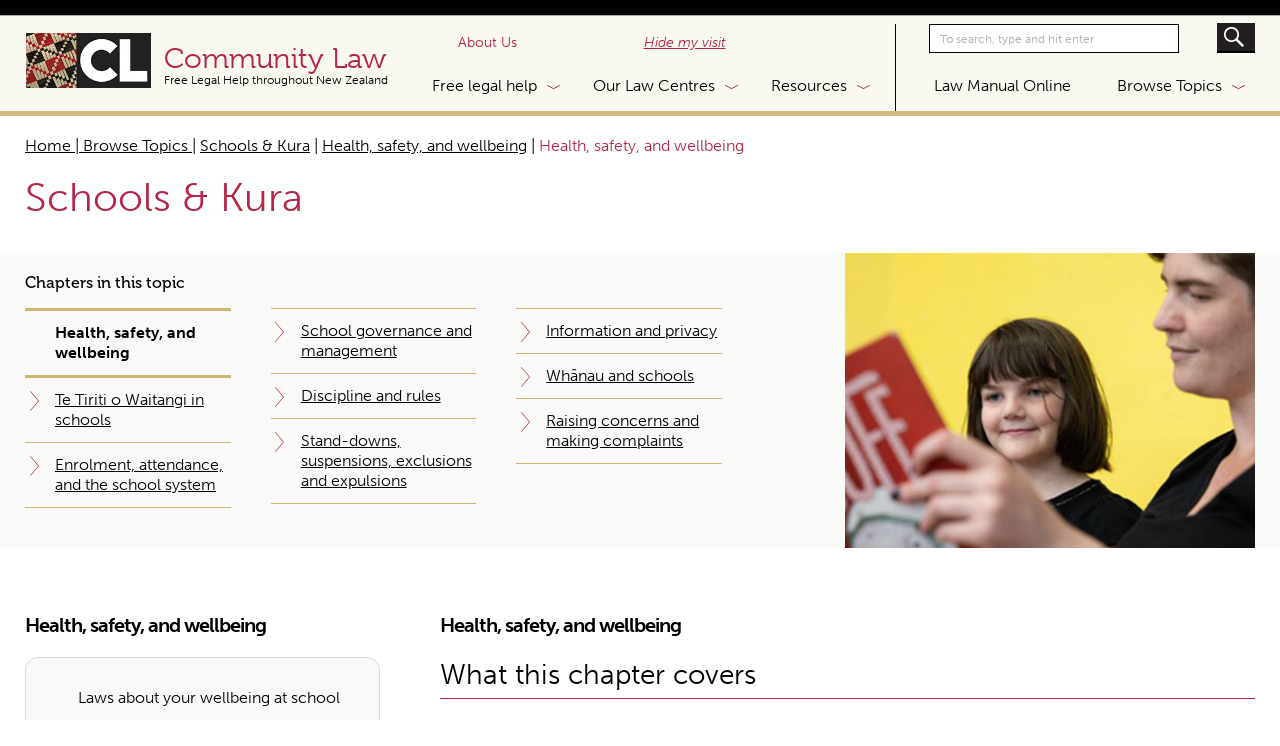

--- FILE ---
content_type: text/html; charset=UTF-8
request_url: https://communitylaw.org.nz/community-law-manual/schools-kura-chapter-4-health-safety-and-wellbeing/health-safety-and-wellbeing/
body_size: 33927
content:
<!DOCTYPE html PUBLIC "-//W3C//DTD XHTML 1.0 Transitional//EN" "http://www.w3.org/TR/xhtml1/DTD/xhtml1-transitional.dtd">
<html lang="en" class="no-js opacitysafe" itemscope itemtype="https://schema.org/FAQPage">
<head profile="http://gmpg.org/xfn/11"><meta http-equiv="Content-Type" content="text/html; charset=UTF-8" /><script>if(navigator.userAgent.match(/MSIE|Internet Explorer/i)||navigator.userAgent.match(/Trident\/7\..*?rv:11/i)){var href=document.location.href;if(!href.match(/[?&]nowprocket/)){if(href.indexOf("?")==-1){if(href.indexOf("#")==-1){document.location.href=href+"?nowprocket=1"}else{document.location.href=href.replace("#","?nowprocket=1#")}}else{if(href.indexOf("#")==-1){document.location.href=href+"&nowprocket=1"}else{document.location.href=href.replace("#","&nowprocket=1#")}}}}</script><script>(()=>{class RocketLazyLoadScripts{constructor(){this.v="2.0.4",this.userEvents=["keydown","keyup","mousedown","mouseup","mousemove","mouseover","mouseout","touchmove","touchstart","touchend","touchcancel","wheel","click","dblclick","input"],this.attributeEvents=["onblur","onclick","oncontextmenu","ondblclick","onfocus","onmousedown","onmouseenter","onmouseleave","onmousemove","onmouseout","onmouseover","onmouseup","onmousewheel","onscroll","onsubmit"]}async t(){this.i(),this.o(),/iP(ad|hone)/.test(navigator.userAgent)&&this.h(),this.u(),this.l(this),this.m(),this.k(this),this.p(this),this._(),await Promise.all([this.R(),this.L()]),this.lastBreath=Date.now(),this.S(this),this.P(),this.D(),this.O(),this.M(),await this.C(this.delayedScripts.normal),await this.C(this.delayedScripts.defer),await this.C(this.delayedScripts.async),await this.T(),await this.F(),await this.j(),await this.A(),window.dispatchEvent(new Event("rocket-allScriptsLoaded")),this.everythingLoaded=!0,this.lastTouchEnd&&await new Promise(t=>setTimeout(t,500-Date.now()+this.lastTouchEnd)),this.I(),this.H(),this.U(),this.W()}i(){this.CSPIssue=sessionStorage.getItem("rocketCSPIssue"),document.addEventListener("securitypolicyviolation",t=>{this.CSPIssue||"script-src-elem"!==t.violatedDirective||"data"!==t.blockedURI||(this.CSPIssue=!0,sessionStorage.setItem("rocketCSPIssue",!0))},{isRocket:!0})}o(){window.addEventListener("pageshow",t=>{this.persisted=t.persisted,this.realWindowLoadedFired=!0},{isRocket:!0}),window.addEventListener("pagehide",()=>{this.onFirstUserAction=null},{isRocket:!0})}h(){let t;function e(e){t=e}window.addEventListener("touchstart",e,{isRocket:!0}),window.addEventListener("touchend",function i(o){o.changedTouches[0]&&t.changedTouches[0]&&Math.abs(o.changedTouches[0].pageX-t.changedTouches[0].pageX)<10&&Math.abs(o.changedTouches[0].pageY-t.changedTouches[0].pageY)<10&&o.timeStamp-t.timeStamp<200&&(window.removeEventListener("touchstart",e,{isRocket:!0}),window.removeEventListener("touchend",i,{isRocket:!0}),"INPUT"===o.target.tagName&&"text"===o.target.type||(o.target.dispatchEvent(new TouchEvent("touchend",{target:o.target,bubbles:!0})),o.target.dispatchEvent(new MouseEvent("mouseover",{target:o.target,bubbles:!0})),o.target.dispatchEvent(new PointerEvent("click",{target:o.target,bubbles:!0,cancelable:!0,detail:1,clientX:o.changedTouches[0].clientX,clientY:o.changedTouches[0].clientY})),event.preventDefault()))},{isRocket:!0})}q(t){this.userActionTriggered||("mousemove"!==t.type||this.firstMousemoveIgnored?"keyup"===t.type||"mouseover"===t.type||"mouseout"===t.type||(this.userActionTriggered=!0,this.onFirstUserAction&&this.onFirstUserAction()):this.firstMousemoveIgnored=!0),"click"===t.type&&t.preventDefault(),t.stopPropagation(),t.stopImmediatePropagation(),"touchstart"===this.lastEvent&&"touchend"===t.type&&(this.lastTouchEnd=Date.now()),"click"===t.type&&(this.lastTouchEnd=0),this.lastEvent=t.type,t.composedPath&&t.composedPath()[0].getRootNode()instanceof ShadowRoot&&(t.rocketTarget=t.composedPath()[0]),this.savedUserEvents.push(t)}u(){this.savedUserEvents=[],this.userEventHandler=this.q.bind(this),this.userEvents.forEach(t=>window.addEventListener(t,this.userEventHandler,{passive:!1,isRocket:!0})),document.addEventListener("visibilitychange",this.userEventHandler,{isRocket:!0})}U(){this.userEvents.forEach(t=>window.removeEventListener(t,this.userEventHandler,{passive:!1,isRocket:!0})),document.removeEventListener("visibilitychange",this.userEventHandler,{isRocket:!0}),this.savedUserEvents.forEach(t=>{(t.rocketTarget||t.target).dispatchEvent(new window[t.constructor.name](t.type,t))})}m(){const t="return false",e=Array.from(this.attributeEvents,t=>"data-rocket-"+t),i="["+this.attributeEvents.join("],[")+"]",o="[data-rocket-"+this.attributeEvents.join("],[data-rocket-")+"]",s=(e,i,o)=>{o&&o!==t&&(e.setAttribute("data-rocket-"+i,o),e["rocket"+i]=new Function("event",o),e.setAttribute(i,t))};new MutationObserver(t=>{for(const n of t)"attributes"===n.type&&(n.attributeName.startsWith("data-rocket-")||this.everythingLoaded?n.attributeName.startsWith("data-rocket-")&&this.everythingLoaded&&this.N(n.target,n.attributeName.substring(12)):s(n.target,n.attributeName,n.target.getAttribute(n.attributeName))),"childList"===n.type&&n.addedNodes.forEach(t=>{if(t.nodeType===Node.ELEMENT_NODE)if(this.everythingLoaded)for(const i of[t,...t.querySelectorAll(o)])for(const t of i.getAttributeNames())e.includes(t)&&this.N(i,t.substring(12));else for(const e of[t,...t.querySelectorAll(i)])for(const t of e.getAttributeNames())this.attributeEvents.includes(t)&&s(e,t,e.getAttribute(t))})}).observe(document,{subtree:!0,childList:!0,attributeFilter:[...this.attributeEvents,...e]})}I(){this.attributeEvents.forEach(t=>{document.querySelectorAll("[data-rocket-"+t+"]").forEach(e=>{this.N(e,t)})})}N(t,e){const i=t.getAttribute("data-rocket-"+e);i&&(t.setAttribute(e,i),t.removeAttribute("data-rocket-"+e))}k(t){Object.defineProperty(HTMLElement.prototype,"onclick",{get(){return this.rocketonclick||null},set(e){this.rocketonclick=e,this.setAttribute(t.everythingLoaded?"onclick":"data-rocket-onclick","this.rocketonclick(event)")}})}S(t){function e(e,i){let o=e[i];e[i]=null,Object.defineProperty(e,i,{get:()=>o,set(s){t.everythingLoaded?o=s:e["rocket"+i]=o=s}})}e(document,"onreadystatechange"),e(window,"onload"),e(window,"onpageshow");try{Object.defineProperty(document,"readyState",{get:()=>t.rocketReadyState,set(e){t.rocketReadyState=e},configurable:!0}),document.readyState="loading"}catch(t){console.log("WPRocket DJE readyState conflict, bypassing")}}l(t){this.originalAddEventListener=EventTarget.prototype.addEventListener,this.originalRemoveEventListener=EventTarget.prototype.removeEventListener,this.savedEventListeners=[],EventTarget.prototype.addEventListener=function(e,i,o){o&&o.isRocket||!t.B(e,this)&&!t.userEvents.includes(e)||t.B(e,this)&&!t.userActionTriggered||e.startsWith("rocket-")||t.everythingLoaded?t.originalAddEventListener.call(this,e,i,o):(t.savedEventListeners.push({target:this,remove:!1,type:e,func:i,options:o}),"mouseenter"!==e&&"mouseleave"!==e||t.originalAddEventListener.call(this,e,t.savedUserEvents.push,o))},EventTarget.prototype.removeEventListener=function(e,i,o){o&&o.isRocket||!t.B(e,this)&&!t.userEvents.includes(e)||t.B(e,this)&&!t.userActionTriggered||e.startsWith("rocket-")||t.everythingLoaded?t.originalRemoveEventListener.call(this,e,i,o):t.savedEventListeners.push({target:this,remove:!0,type:e,func:i,options:o})}}J(t,e){this.savedEventListeners=this.savedEventListeners.filter(i=>{let o=i.type,s=i.target||window;return e!==o||t!==s||(this.B(o,s)&&(i.type="rocket-"+o),this.$(i),!1)})}H(){EventTarget.prototype.addEventListener=this.originalAddEventListener,EventTarget.prototype.removeEventListener=this.originalRemoveEventListener,this.savedEventListeners.forEach(t=>this.$(t))}$(t){t.remove?this.originalRemoveEventListener.call(t.target,t.type,t.func,t.options):this.originalAddEventListener.call(t.target,t.type,t.func,t.options)}p(t){let e;function i(e){return t.everythingLoaded?e:e.split(" ").map(t=>"load"===t||t.startsWith("load.")?"rocket-jquery-load":t).join(" ")}function o(o){function s(e){const s=o.fn[e];o.fn[e]=o.fn.init.prototype[e]=function(){return this[0]===window&&t.userActionTriggered&&("string"==typeof arguments[0]||arguments[0]instanceof String?arguments[0]=i(arguments[0]):"object"==typeof arguments[0]&&Object.keys(arguments[0]).forEach(t=>{const e=arguments[0][t];delete arguments[0][t],arguments[0][i(t)]=e})),s.apply(this,arguments),this}}if(o&&o.fn&&!t.allJQueries.includes(o)){const e={DOMContentLoaded:[],"rocket-DOMContentLoaded":[]};for(const t in e)document.addEventListener(t,()=>{e[t].forEach(t=>t())},{isRocket:!0});o.fn.ready=o.fn.init.prototype.ready=function(i){function s(){parseInt(o.fn.jquery)>2?setTimeout(()=>i.bind(document)(o)):i.bind(document)(o)}return"function"==typeof i&&(t.realDomReadyFired?!t.userActionTriggered||t.fauxDomReadyFired?s():e["rocket-DOMContentLoaded"].push(s):e.DOMContentLoaded.push(s)),o([])},s("on"),s("one"),s("off"),t.allJQueries.push(o)}e=o}t.allJQueries=[],o(window.jQuery),Object.defineProperty(window,"jQuery",{get:()=>e,set(t){o(t)}})}P(){const t=new Map;document.write=document.writeln=function(e){const i=document.currentScript,o=document.createRange(),s=i.parentElement;let n=t.get(i);void 0===n&&(n=i.nextSibling,t.set(i,n));const c=document.createDocumentFragment();o.setStart(c,0),c.appendChild(o.createContextualFragment(e)),s.insertBefore(c,n)}}async R(){return new Promise(t=>{this.userActionTriggered?t():this.onFirstUserAction=t})}async L(){return new Promise(t=>{document.addEventListener("DOMContentLoaded",()=>{this.realDomReadyFired=!0,t()},{isRocket:!0})})}async j(){return this.realWindowLoadedFired?Promise.resolve():new Promise(t=>{window.addEventListener("load",t,{isRocket:!0})})}M(){this.pendingScripts=[];this.scriptsMutationObserver=new MutationObserver(t=>{for(const e of t)e.addedNodes.forEach(t=>{"SCRIPT"!==t.tagName||t.noModule||t.isWPRocket||this.pendingScripts.push({script:t,promise:new Promise(e=>{const i=()=>{const i=this.pendingScripts.findIndex(e=>e.script===t);i>=0&&this.pendingScripts.splice(i,1),e()};t.addEventListener("load",i,{isRocket:!0}),t.addEventListener("error",i,{isRocket:!0}),setTimeout(i,1e3)})})})}),this.scriptsMutationObserver.observe(document,{childList:!0,subtree:!0})}async F(){await this.X(),this.pendingScripts.length?(await this.pendingScripts[0].promise,await this.F()):this.scriptsMutationObserver.disconnect()}D(){this.delayedScripts={normal:[],async:[],defer:[]},document.querySelectorAll("script[type$=rocketlazyloadscript]").forEach(t=>{t.hasAttribute("data-rocket-src")?t.hasAttribute("async")&&!1!==t.async?this.delayedScripts.async.push(t):t.hasAttribute("defer")&&!1!==t.defer||"module"===t.getAttribute("data-rocket-type")?this.delayedScripts.defer.push(t):this.delayedScripts.normal.push(t):this.delayedScripts.normal.push(t)})}async _(){await this.L();let t=[];document.querySelectorAll("script[type$=rocketlazyloadscript][data-rocket-src]").forEach(e=>{let i=e.getAttribute("data-rocket-src");if(i&&!i.startsWith("data:")){i.startsWith("//")&&(i=location.protocol+i);try{const o=new URL(i).origin;o!==location.origin&&t.push({src:o,crossOrigin:e.crossOrigin||"module"===e.getAttribute("data-rocket-type")})}catch(t){}}}),t=[...new Map(t.map(t=>[JSON.stringify(t),t])).values()],this.Y(t,"preconnect")}async G(t){if(await this.K(),!0!==t.noModule||!("noModule"in HTMLScriptElement.prototype))return new Promise(e=>{let i;function o(){(i||t).setAttribute("data-rocket-status","executed"),e()}try{if(navigator.userAgent.includes("Firefox/")||""===navigator.vendor||this.CSPIssue)i=document.createElement("script"),[...t.attributes].forEach(t=>{let e=t.nodeName;"type"!==e&&("data-rocket-type"===e&&(e="type"),"data-rocket-src"===e&&(e="src"),i.setAttribute(e,t.nodeValue))}),t.text&&(i.text=t.text),t.nonce&&(i.nonce=t.nonce),i.hasAttribute("src")?(i.addEventListener("load",o,{isRocket:!0}),i.addEventListener("error",()=>{i.setAttribute("data-rocket-status","failed-network"),e()},{isRocket:!0}),setTimeout(()=>{i.isConnected||e()},1)):(i.text=t.text,o()),i.isWPRocket=!0,t.parentNode.replaceChild(i,t);else{const i=t.getAttribute("data-rocket-type"),s=t.getAttribute("data-rocket-src");i?(t.type=i,t.removeAttribute("data-rocket-type")):t.removeAttribute("type"),t.addEventListener("load",o,{isRocket:!0}),t.addEventListener("error",i=>{this.CSPIssue&&i.target.src.startsWith("data:")?(console.log("WPRocket: CSP fallback activated"),t.removeAttribute("src"),this.G(t).then(e)):(t.setAttribute("data-rocket-status","failed-network"),e())},{isRocket:!0}),s?(t.fetchPriority="high",t.removeAttribute("data-rocket-src"),t.src=s):t.src="data:text/javascript;base64,"+window.btoa(unescape(encodeURIComponent(t.text)))}}catch(i){t.setAttribute("data-rocket-status","failed-transform"),e()}});t.setAttribute("data-rocket-status","skipped")}async C(t){const e=t.shift();return e?(e.isConnected&&await this.G(e),this.C(t)):Promise.resolve()}O(){this.Y([...this.delayedScripts.normal,...this.delayedScripts.defer,...this.delayedScripts.async],"preload")}Y(t,e){this.trash=this.trash||[];let i=!0;var o=document.createDocumentFragment();t.forEach(t=>{const s=t.getAttribute&&t.getAttribute("data-rocket-src")||t.src;if(s&&!s.startsWith("data:")){const n=document.createElement("link");n.href=s,n.rel=e,"preconnect"!==e&&(n.as="script",n.fetchPriority=i?"high":"low"),t.getAttribute&&"module"===t.getAttribute("data-rocket-type")&&(n.crossOrigin=!0),t.crossOrigin&&(n.crossOrigin=t.crossOrigin),t.integrity&&(n.integrity=t.integrity),t.nonce&&(n.nonce=t.nonce),o.appendChild(n),this.trash.push(n),i=!1}}),document.head.appendChild(o)}W(){this.trash.forEach(t=>t.remove())}async T(){try{document.readyState="interactive"}catch(t){}this.fauxDomReadyFired=!0;try{await this.K(),this.J(document,"readystatechange"),document.dispatchEvent(new Event("rocket-readystatechange")),await this.K(),document.rocketonreadystatechange&&document.rocketonreadystatechange(),await this.K(),this.J(document,"DOMContentLoaded"),document.dispatchEvent(new Event("rocket-DOMContentLoaded")),await this.K(),this.J(window,"DOMContentLoaded"),window.dispatchEvent(new Event("rocket-DOMContentLoaded"))}catch(t){console.error(t)}}async A(){try{document.readyState="complete"}catch(t){}try{await this.K(),this.J(document,"readystatechange"),document.dispatchEvent(new Event("rocket-readystatechange")),await this.K(),document.rocketonreadystatechange&&document.rocketonreadystatechange(),await this.K(),this.J(window,"load"),window.dispatchEvent(new Event("rocket-load")),await this.K(),window.rocketonload&&window.rocketonload(),await this.K(),this.allJQueries.forEach(t=>t(window).trigger("rocket-jquery-load")),await this.K(),this.J(window,"pageshow");const t=new Event("rocket-pageshow");t.persisted=this.persisted,window.dispatchEvent(t),await this.K(),window.rocketonpageshow&&window.rocketonpageshow({persisted:this.persisted})}catch(t){console.error(t)}}async K(){Date.now()-this.lastBreath>45&&(await this.X(),this.lastBreath=Date.now())}async X(){return document.hidden?new Promise(t=>setTimeout(t)):new Promise(t=>requestAnimationFrame(t))}B(t,e){return e===document&&"readystatechange"===t||(e===document&&"DOMContentLoaded"===t||(e===window&&"DOMContentLoaded"===t||(e===window&&"load"===t||e===window&&"pageshow"===t)))}static run(){(new RocketLazyLoadScripts).t()}}RocketLazyLoadScripts.run()})();</script>

<title>Health, safety, and wellbeing - Community Law</title>
<style id="wpr-usedcss">img:is([sizes=auto i],[sizes^="auto," i]){contain-intrinsic-size:3000px 1500px}:where(.wp-block-button__link){border-radius:9999px;box-shadow:none;padding:calc(.667em + 2px) calc(1.333em + 2px);text-decoration:none}:root :where(.wp-block-button .wp-block-button__link.is-style-outline),:root :where(.wp-block-button.is-style-outline>.wp-block-button__link){border:2px solid;padding:.667em 1.333em}:root :where(.wp-block-button .wp-block-button__link.is-style-outline:not(.has-text-color)),:root :where(.wp-block-button.is-style-outline>.wp-block-button__link:not(.has-text-color)){color:currentColor}:root :where(.wp-block-button .wp-block-button__link.is-style-outline:not(.has-background)),:root :where(.wp-block-button.is-style-outline>.wp-block-button__link:not(.has-background)){background-color:initial;background-image:none}:where(.wp-block-calendar table:not(.has-background) th){background:#ddd}:where(.wp-block-columns){margin-bottom:1.75em}:where(.wp-block-columns.has-background){padding:1.25em 2.375em}:where(.wp-block-post-comments input[type=submit]){border:none}:where(.wp-block-cover-image:not(.has-text-color)),:where(.wp-block-cover:not(.has-text-color)){color:#fff}:where(.wp-block-cover-image.is-light:not(.has-text-color)),:where(.wp-block-cover.is-light:not(.has-text-color)){color:#000}:root :where(.wp-block-cover h1:not(.has-text-color)),:root :where(.wp-block-cover h2:not(.has-text-color)),:root :where(.wp-block-cover h3:not(.has-text-color)),:root :where(.wp-block-cover h4:not(.has-text-color)),:root :where(.wp-block-cover h5:not(.has-text-color)),:root :where(.wp-block-cover h6:not(.has-text-color)),:root :where(.wp-block-cover p:not(.has-text-color)){color:inherit}:where(.wp-block-file){margin-bottom:1.5em}:where(.wp-block-file__button){border-radius:2em;display:inline-block;padding:.5em 1em}:where(.wp-block-file__button):is(a):active,:where(.wp-block-file__button):is(a):focus,:where(.wp-block-file__button):is(a):hover,:where(.wp-block-file__button):is(a):visited{box-shadow:none;color:#fff;opacity:.85;text-decoration:none}:where(.wp-block-group.wp-block-group-is-layout-constrained){position:relative}:root :where(.wp-block-image.is-style-rounded img,.wp-block-image .is-style-rounded img){border-radius:9999px}:where(.wp-block-latest-comments:not([style*=line-height] .wp-block-latest-comments__comment)){line-height:1.1}:where(.wp-block-latest-comments:not([style*=line-height] .wp-block-latest-comments__comment-excerpt p)){line-height:1.8}:root :where(.wp-block-latest-posts.is-grid){padding:0}:root :where(.wp-block-latest-posts.wp-block-latest-posts__list){padding-left:0}ul{box-sizing:border-box}:root :where(.wp-block-list.has-background){padding:1.25em 2.375em}:where(.wp-block-navigation.has-background .wp-block-navigation-item a:not(.wp-element-button)),:where(.wp-block-navigation.has-background .wp-block-navigation-submenu a:not(.wp-element-button)){padding:.5em 1em}:where(.wp-block-navigation .wp-block-navigation__submenu-container .wp-block-navigation-item a:not(.wp-element-button)),:where(.wp-block-navigation .wp-block-navigation__submenu-container .wp-block-navigation-submenu a:not(.wp-element-button)),:where(.wp-block-navigation .wp-block-navigation__submenu-container .wp-block-navigation-submenu button.wp-block-navigation-item__content),:where(.wp-block-navigation .wp-block-navigation__submenu-container .wp-block-pages-list__item button.wp-block-navigation-item__content){padding:.5em 1em}:root :where(p.has-background){padding:1.25em 2.375em}:where(p.has-text-color:not(.has-link-color)) a{color:inherit}:where(.wp-block-post-comments-form) input:not([type=submit]),:where(.wp-block-post-comments-form) textarea{border:1px solid #949494;font-family:inherit;font-size:1em}:where(.wp-block-post-comments-form) input:where(:not([type=submit]):not([type=checkbox])),:where(.wp-block-post-comments-form) textarea{padding:calc(.667em + 2px)}:where(.wp-block-post-excerpt){box-sizing:border-box;margin-bottom:var(--wp--style--block-gap);margin-top:var(--wp--style--block-gap)}:where(.wp-block-preformatted.has-background){padding:1.25em 2.375em}:where(.wp-block-search__button){border:1px solid #ccc;padding:6px 10px}:where(.wp-block-search__input){font-family:inherit;font-size:inherit;font-style:inherit;font-weight:inherit;letter-spacing:inherit;line-height:inherit;text-transform:inherit}:where(.wp-block-search__button-inside .wp-block-search__inside-wrapper){border:1px solid #949494;box-sizing:border-box;padding:4px}:where(.wp-block-search__button-inside .wp-block-search__inside-wrapper) .wp-block-search__input{border:none;border-radius:0;padding:0 4px}:where(.wp-block-search__button-inside .wp-block-search__inside-wrapper) .wp-block-search__input:focus{outline:0}:where(.wp-block-search__button-inside .wp-block-search__inside-wrapper) :where(.wp-block-search__button){padding:4px 8px}:root :where(.wp-block-separator.is-style-dots){height:auto;line-height:1;text-align:center}:root :where(.wp-block-separator.is-style-dots):before{color:currentColor;content:"···";font-family:serif;font-size:1.5em;letter-spacing:2em;padding-left:2em}:root :where(.wp-block-site-logo.is-style-rounded){border-radius:9999px}:where(.wp-block-social-links:not(.is-style-logos-only)) .wp-social-link{background-color:#f0f0f0;color:#444}:where(.wp-block-social-links:not(.is-style-logos-only)) .wp-social-link-amazon{background-color:#f90;color:#fff}:where(.wp-block-social-links:not(.is-style-logos-only)) .wp-social-link-bandcamp{background-color:#1ea0c3;color:#fff}:where(.wp-block-social-links:not(.is-style-logos-only)) .wp-social-link-behance{background-color:#0757fe;color:#fff}:where(.wp-block-social-links:not(.is-style-logos-only)) .wp-social-link-bluesky{background-color:#0a7aff;color:#fff}:where(.wp-block-social-links:not(.is-style-logos-only)) .wp-social-link-codepen{background-color:#1e1f26;color:#fff}:where(.wp-block-social-links:not(.is-style-logos-only)) .wp-social-link-deviantart{background-color:#02e49b;color:#fff}:where(.wp-block-social-links:not(.is-style-logos-only)) .wp-social-link-dribbble{background-color:#e94c89;color:#fff}:where(.wp-block-social-links:not(.is-style-logos-only)) .wp-social-link-dropbox{background-color:#4280ff;color:#fff}:where(.wp-block-social-links:not(.is-style-logos-only)) .wp-social-link-etsy{background-color:#f45800;color:#fff}:where(.wp-block-social-links:not(.is-style-logos-only)) .wp-social-link-facebook{background-color:#0866ff;color:#fff}:where(.wp-block-social-links:not(.is-style-logos-only)) .wp-social-link-fivehundredpx{background-color:#000;color:#fff}:where(.wp-block-social-links:not(.is-style-logos-only)) .wp-social-link-flickr{background-color:#0461dd;color:#fff}:where(.wp-block-social-links:not(.is-style-logos-only)) .wp-social-link-foursquare{background-color:#e65678;color:#fff}:where(.wp-block-social-links:not(.is-style-logos-only)) .wp-social-link-github{background-color:#24292d;color:#fff}:where(.wp-block-social-links:not(.is-style-logos-only)) .wp-social-link-goodreads{background-color:#eceadd;color:#382110}:where(.wp-block-social-links:not(.is-style-logos-only)) .wp-social-link-google{background-color:#ea4434;color:#fff}:where(.wp-block-social-links:not(.is-style-logos-only)) .wp-social-link-gravatar{background-color:#1d4fc4;color:#fff}:where(.wp-block-social-links:not(.is-style-logos-only)) .wp-social-link-instagram{background-color:#f00075;color:#fff}:where(.wp-block-social-links:not(.is-style-logos-only)) .wp-social-link-lastfm{background-color:#e21b24;color:#fff}:where(.wp-block-social-links:not(.is-style-logos-only)) .wp-social-link-linkedin{background-color:#0d66c2;color:#fff}:where(.wp-block-social-links:not(.is-style-logos-only)) .wp-social-link-mastodon{background-color:#3288d4;color:#fff}:where(.wp-block-social-links:not(.is-style-logos-only)) .wp-social-link-medium{background-color:#000;color:#fff}:where(.wp-block-social-links:not(.is-style-logos-only)) .wp-social-link-meetup{background-color:#f6405f;color:#fff}:where(.wp-block-social-links:not(.is-style-logos-only)) .wp-social-link-patreon{background-color:#000;color:#fff}:where(.wp-block-social-links:not(.is-style-logos-only)) .wp-social-link-pinterest{background-color:#e60122;color:#fff}:where(.wp-block-social-links:not(.is-style-logos-only)) .wp-social-link-pocket{background-color:#ef4155;color:#fff}:where(.wp-block-social-links:not(.is-style-logos-only)) .wp-social-link-reddit{background-color:#ff4500;color:#fff}:where(.wp-block-social-links:not(.is-style-logos-only)) .wp-social-link-skype{background-color:#0478d7;color:#fff}:where(.wp-block-social-links:not(.is-style-logos-only)) .wp-social-link-snapchat{background-color:#fefc00;color:#fff;stroke:#000}:where(.wp-block-social-links:not(.is-style-logos-only)) .wp-social-link-soundcloud{background-color:#ff5600;color:#fff}:where(.wp-block-social-links:not(.is-style-logos-only)) .wp-social-link-spotify{background-color:#1bd760;color:#fff}:where(.wp-block-social-links:not(.is-style-logos-only)) .wp-social-link-telegram{background-color:#2aabee;color:#fff}:where(.wp-block-social-links:not(.is-style-logos-only)) .wp-social-link-threads{background-color:#000;color:#fff}:where(.wp-block-social-links:not(.is-style-logos-only)) .wp-social-link-tiktok{background-color:#000;color:#fff}:where(.wp-block-social-links:not(.is-style-logos-only)) .wp-social-link-tumblr{background-color:#011835;color:#fff}:where(.wp-block-social-links:not(.is-style-logos-only)) .wp-social-link-twitch{background-color:#6440a4;color:#fff}:where(.wp-block-social-links:not(.is-style-logos-only)) .wp-social-link-twitter{background-color:#1da1f2;color:#fff}:where(.wp-block-social-links:not(.is-style-logos-only)) .wp-social-link-vimeo{background-color:#1eb7ea;color:#fff}:where(.wp-block-social-links:not(.is-style-logos-only)) .wp-social-link-vk{background-color:#4680c2;color:#fff}:where(.wp-block-social-links:not(.is-style-logos-only)) .wp-social-link-wordpress{background-color:#3499cd;color:#fff}:where(.wp-block-social-links:not(.is-style-logos-only)) .wp-social-link-whatsapp{background-color:#25d366;color:#fff}:where(.wp-block-social-links:not(.is-style-logos-only)) .wp-social-link-x{background-color:#000;color:#fff}:where(.wp-block-social-links:not(.is-style-logos-only)) .wp-social-link-yelp{background-color:#d32422;color:#fff}:where(.wp-block-social-links:not(.is-style-logos-only)) .wp-social-link-youtube{background-color:red;color:#fff}:where(.wp-block-social-links.is-style-logos-only) .wp-social-link{background:0 0}:where(.wp-block-social-links.is-style-logos-only) .wp-social-link svg{height:1.25em;width:1.25em}:where(.wp-block-social-links.is-style-logos-only) .wp-social-link-amazon{color:#f90}:where(.wp-block-social-links.is-style-logos-only) .wp-social-link-bandcamp{color:#1ea0c3}:where(.wp-block-social-links.is-style-logos-only) .wp-social-link-behance{color:#0757fe}:where(.wp-block-social-links.is-style-logos-only) .wp-social-link-bluesky{color:#0a7aff}:where(.wp-block-social-links.is-style-logos-only) .wp-social-link-codepen{color:#1e1f26}:where(.wp-block-social-links.is-style-logos-only) .wp-social-link-deviantart{color:#02e49b}:where(.wp-block-social-links.is-style-logos-only) .wp-social-link-dribbble{color:#e94c89}:where(.wp-block-social-links.is-style-logos-only) .wp-social-link-dropbox{color:#4280ff}:where(.wp-block-social-links.is-style-logos-only) .wp-social-link-etsy{color:#f45800}:where(.wp-block-social-links.is-style-logos-only) .wp-social-link-facebook{color:#0866ff}:where(.wp-block-social-links.is-style-logos-only) .wp-social-link-fivehundredpx{color:#000}:where(.wp-block-social-links.is-style-logos-only) .wp-social-link-flickr{color:#0461dd}:where(.wp-block-social-links.is-style-logos-only) .wp-social-link-foursquare{color:#e65678}:where(.wp-block-social-links.is-style-logos-only) .wp-social-link-github{color:#24292d}:where(.wp-block-social-links.is-style-logos-only) .wp-social-link-goodreads{color:#382110}:where(.wp-block-social-links.is-style-logos-only) .wp-social-link-google{color:#ea4434}:where(.wp-block-social-links.is-style-logos-only) .wp-social-link-gravatar{color:#1d4fc4}:where(.wp-block-social-links.is-style-logos-only) .wp-social-link-instagram{color:#f00075}:where(.wp-block-social-links.is-style-logos-only) .wp-social-link-lastfm{color:#e21b24}:where(.wp-block-social-links.is-style-logos-only) .wp-social-link-linkedin{color:#0d66c2}:where(.wp-block-social-links.is-style-logos-only) .wp-social-link-mastodon{color:#3288d4}:where(.wp-block-social-links.is-style-logos-only) .wp-social-link-medium{color:#000}:where(.wp-block-social-links.is-style-logos-only) .wp-social-link-meetup{color:#f6405f}:where(.wp-block-social-links.is-style-logos-only) .wp-social-link-patreon{color:#000}:where(.wp-block-social-links.is-style-logos-only) .wp-social-link-pinterest{color:#e60122}:where(.wp-block-social-links.is-style-logos-only) .wp-social-link-pocket{color:#ef4155}:where(.wp-block-social-links.is-style-logos-only) .wp-social-link-reddit{color:#ff4500}:where(.wp-block-social-links.is-style-logos-only) .wp-social-link-skype{color:#0478d7}:where(.wp-block-social-links.is-style-logos-only) .wp-social-link-snapchat{color:#fff;stroke:#000}:where(.wp-block-social-links.is-style-logos-only) .wp-social-link-soundcloud{color:#ff5600}:where(.wp-block-social-links.is-style-logos-only) .wp-social-link-spotify{color:#1bd760}:where(.wp-block-social-links.is-style-logos-only) .wp-social-link-telegram{color:#2aabee}:where(.wp-block-social-links.is-style-logos-only) .wp-social-link-threads{color:#000}:where(.wp-block-social-links.is-style-logos-only) .wp-social-link-tiktok{color:#000}:where(.wp-block-social-links.is-style-logos-only) .wp-social-link-tumblr{color:#011835}:where(.wp-block-social-links.is-style-logos-only) .wp-social-link-twitch{color:#6440a4}:where(.wp-block-social-links.is-style-logos-only) .wp-social-link-twitter{color:#1da1f2}:where(.wp-block-social-links.is-style-logos-only) .wp-social-link-vimeo{color:#1eb7ea}:where(.wp-block-social-links.is-style-logos-only) .wp-social-link-vk{color:#4680c2}:where(.wp-block-social-links.is-style-logos-only) .wp-social-link-whatsapp{color:#25d366}:where(.wp-block-social-links.is-style-logos-only) .wp-social-link-wordpress{color:#3499cd}:where(.wp-block-social-links.is-style-logos-only) .wp-social-link-x{color:#000}:where(.wp-block-social-links.is-style-logos-only) .wp-social-link-yelp{color:#d32422}:where(.wp-block-social-links.is-style-logos-only) .wp-social-link-youtube{color:red}:root :where(.wp-block-social-links .wp-social-link a){padding:.25em}:root :where(.wp-block-social-links.is-style-logos-only .wp-social-link a){padding:0}:root :where(.wp-block-social-links.is-style-pill-shape .wp-social-link a){padding-left:.66667em;padding-right:.66667em}:root :where(.wp-block-tag-cloud.is-style-outline){display:flex;flex-wrap:wrap;gap:1ch}:root :where(.wp-block-tag-cloud.is-style-outline a){border:1px solid;font-size:unset!important;margin-right:0;padding:1ch 2ch;text-decoration:none!important}:root :where(.wp-block-table-of-contents){box-sizing:border-box}:where(.wp-block-term-description){box-sizing:border-box;margin-bottom:var(--wp--style--block-gap);margin-top:var(--wp--style--block-gap)}:where(pre.wp-block-verse){font-family:inherit}:root{--wp--preset--font-size--normal:16px;--wp--preset--font-size--huge:42px}.screen-reader-text{border:0;clip:rect(1px,1px,1px,1px);clip-path:inset(50%);height:1px;margin:-1px;overflow:hidden;padding:0;position:absolute;width:1px;word-wrap:normal!important}.screen-reader-text:focus{background-color:#ddd;clip:auto!important;clip-path:none;color:#444;display:block;font-size:1em;height:auto;left:5px;line-height:normal;padding:15px 23px 14px;text-decoration:none;top:5px;width:auto;z-index:100000}html :where(.has-border-color){border-style:solid}html :where([style*=border-top-color]){border-top-style:solid}html :where([style*=border-right-color]){border-right-style:solid}html :where([style*=border-bottom-color]){border-bottom-style:solid}html :where([style*=border-left-color]){border-left-style:solid}html :where([style*=border-width]){border-style:solid}html :where([style*=border-top-width]){border-top-style:solid}html :where([style*=border-right-width]){border-right-style:solid}html :where([style*=border-bottom-width]){border-bottom-style:solid}html :where([style*=border-left-width]){border-left-style:solid}html :where(img[class*=wp-image-]){height:auto;max-width:100%}:where(figure){margin:0 0 1em}html :where(.is-position-sticky){--wp-admin--admin-bar--position-offset:var(--wp-admin--admin-bar--height,0px)}@media screen and (max-width:600px){html :where(.is-position-sticky){--wp-admin--admin-bar--position-offset:0px}}.ui-front{z-index:100}.ui-helper-hidden-accessible{position:absolute!important;clip:rect(1px 1px 1px 1px);clip:rect(1px,1px,1px,1px)}.ui-state-disabled{cursor:default!important}.ui-icon{display:block;text-indent:-99999px;overflow:hidden;background-repeat:no-repeat}.ui-widget{font-family:Arial,sans-serif;font-size:1.1em}.ui-widget .ui-widget{font-size:1em}.ui-widget button,.ui-widget input,.ui-widget select,.ui-widget textarea{font-family:Arial,sans-serif;font-size:1em}.ui-widget-content{border:1px solid #b6b6b6;background:#fff;color:#4f4f4f}.ui-widget-content a{color:#4f4f4f}.ui-widget-header{border:1px solid #b6b6b6;color:#4f4f4f;font-weight:700;background:url(https://communitylaw.org.nz/wp-content/plugins/search-autocomplete/css/aristo/images/bg_fallback.png) repeat-x #ededed;background:-moz-linear-gradient(top,#ededed 0,#c4c4c4 100%);background:-webkit-gradient(linear,left top,left bottom,color-stop(0,#ededed),color-stop(100%,#c4c4c4));background:-webkit-linear-gradient(top,#ededed 0,#c4c4c4 100%);background:-o-linear-gradient(top,#ededed 0,#c4c4c4 100%);background:-ms-linear-gradient(top,#ededed 0,#c4c4c4 100%);background:linear-gradient(top,#ededed 0,#c4c4c4 100%)}.ui-widget-header a{color:#4f4f4f}.ui-state-default,.ui-widget-content .ui-state-default,.ui-widget-header .ui-state-default{border:1px solid #b6b6b6;font-weight:400;color:#4f4f4f;background:url(https://communitylaw.org.nz/wp-content/plugins/search-autocomplete/css/aristo/images/bg_fallback.png) repeat-x #ededed;background:-moz-linear-gradient(top,#ededed 0,#c4c4c4 100%);background:-webkit-gradient(linear,left top,left bottom,color-stop(0,#ededed),color-stop(100%,#c4c4c4));background:-webkit-linear-gradient(top,#ededed 0,#c4c4c4 100%);background:-o-linear-gradient(top,#ededed 0,#c4c4c4 100%);background:-ms-linear-gradient(top,#ededed 0,#c4c4c4 100%);background:linear-gradient(top,#ededed 0,#c4c4c4 100%);-webkit-box-shadow:0 1px 0 rgba(255,255,255,.6) inset;-moz-box-shadow:0 1px 0 rgba(255,255,255,.6) inset;box-shadow:0 1px 0 rgba(255,255,255,.6) inset}.ui-state-default a,.ui-state-default a:link,.ui-state-default a:visited{color:#4f4f4f;text-decoration:none}.ui-state-focus,.ui-state-hover,.ui-widget-content .ui-state-focus,.ui-widget-content .ui-state-hover,.ui-widget-header .ui-state-focus,.ui-widget-header .ui-state-hover{border:1px solid #9d9d9d;font-weight:400;color:#313131}.ui-state-hover a,.ui-state-hover a:hover{color:#313131;text-decoration:none}.ui-state-active,.ui-widget-content .ui-state-active,.ui-widget-header .ui-state-active{outline:0;color:#1c4257;border:1px solid #7096ab;background:url(https://communitylaw.org.nz/wp-content/plugins/search-autocomplete/css/aristo/images/bg_fallback.png) 0 -50px repeat-x #ededed;background:-moz-linear-gradient(top,#b9e0f5 0,#92bdd6 100%);background:-webkit-gradient(linear,left top,left bottom,color-stop(0,#b9e0f5),color-stop(100%,#92bdd6));background:-webkit-linear-gradient(top,#b9e0f5 0,#92bdd6 100%);background:-o-linear-gradient(top,#b9e0f5 0,#92bdd6 100%);background:-ms-linear-gradient(top,#b9e0f5 0,#92bdd6 100%);background:linear-gradient(top,#b9e0f5 0,#92bdd6 100%);-webkit-box-shadow:none;-moz-box-shadow:none;box-shadow:none}.ui-state-active a,.ui-state-active a:link,.ui-state-active a:visited{color:#313131;text-decoration:none}.ui-widget :active{outline:0}.ui-state-disabled,.ui-widget-content .ui-state-disabled,.ui-widget-header .ui-state-disabled{opacity:.35;filter:Alpha(Opacity=35);background-image:none}.ui-icon{width:16px;height:16px;background-image:url(https://communitylaw.org.nz/wp-content/plugins/search-autocomplete/css/aristo/images/ui-icons_222222_256x240.png)}.ui-widget-content .ui-icon,.ui-widget-header .ui-icon{background-image:url(https://communitylaw.org.nz/wp-content/plugins/search-autocomplete/css/aristo/images/ui-icons_222222_256x240.png)}.ui-state-active .ui-icon,.ui-state-default .ui-icon,.ui-state-focus .ui-icon,.ui-state-hover .ui-icon{background-image:url(https://communitylaw.org.nz/wp-content/plugins/search-autocomplete/css/aristo/images/ui-icons_454545_256x240.png)}.ui-corner-all{-moz-border-radius:3px;-webkit-border-radius:3px;border-radius:3px}.ui-autocomplete{position:absolute;cursor:default;z-index:30;-moz-border-radius:0;-webkit-border-radius:0;border-radius:0;-moz-box-shadow:0 1px 5px rgba(0,0,0,.3);-webkit-box-shadow:0 1px 5px rgba(0,0,0,.3);box-shadow:0 1px 5px rgba(0,0,0,.3)}* html .ui-autocomplete{width:1px}.ui-menu{list-style:none;padding:2px;margin:0;display:block;float:left}.ui-menu .ui-menu{margin-top:-3px}.ui-menu .ui-menu-item{margin:0;padding:0;zoom:1;float:left;clear:left;width:100%}.ui-menu .ui-menu-item a{text-decoration:none;display:block;padding:.2em .4em;line-height:1.5;zoom:1}.ui-menu .ui-menu-item a.ui-state-active,.ui-menu .ui-menu-item a.ui-state-focus,.ui-menu .ui-menu-item a.ui-state-hover{font-weight:400;margin:-1px;background:#5f83b9;color:#fff;text-shadow:0 1px 1px #234386;border-color:#466086;-moz-border-radius:0;-webkit-border-radius:0;border-radius:0}.ui-dialog{position:absolute;padding:0;width:300px;overflow:hidden;-webkit-box-shadow:0 2px 12px rgba(0,0,0,.6);-moz-box-shadow:0 2px 12px rgba(0,0,0,.6);box-shadow:0 2px 12px rgba(0,0,0,.6)}.ui-dialog .ui-dialog-titlebar{padding:.7em 1em .6em;position:relative;border:none;border-bottom:1px solid #979797;-moz-border-radius:0;-webkit-border-radius:0;border-radius:0}.ui-dialog .ui-dialog-content{position:relative;border:0;padding:.5em 1em;background:0 0;overflow:auto;zoom:1}.woocommerce .woocommerce-error .button,.woocommerce .woocommerce-message .button{float:right}.woocommerce img{height:auto;max-width:100%}.woocommerce div.product div.images{float:left;width:48%}.woocommerce div.product div.thumbnails::after,.woocommerce div.product div.thumbnails::before{content:" ";display:table}.woocommerce div.product div.thumbnails::after{clear:both}.woocommerce div.product div.thumbnails a{float:left;width:30.75%;margin-right:3.8%;margin-bottom:1em}.woocommerce div.product div.thumbnails a.last{margin-right:0}.woocommerce div.product div.thumbnails a.first{clear:both}.woocommerce div.product div.thumbnails.columns-1 a{width:100%;margin-right:0;float:none}.woocommerce div.product div.thumbnails.columns-2 a{width:48%}.woocommerce div.product div.thumbnails.columns-4 a{width:22.05%}.woocommerce div.product div.thumbnails.columns-5 a{width:16.9%}.woocommerce div.product div.summary{float:right;width:48%;clear:none}.woocommerce div.product .woocommerce-tabs{clear:both}.woocommerce div.product .woocommerce-tabs ul.tabs::after,.woocommerce div.product .woocommerce-tabs ul.tabs::before{content:" ";display:table}.woocommerce div.product .woocommerce-tabs ul.tabs::after{clear:both}.woocommerce div.product .woocommerce-tabs ul.tabs li{display:inline-block}.woocommerce div.product #reviews .comment::after,.woocommerce div.product #reviews .comment::before{content:" ";display:table}.woocommerce div.product #reviews .comment::after{clear:both}.woocommerce div.product #reviews .comment img{float:right;height:auto}.woocommerce .woocommerce-ordering{float:right}.woocommerce #content table.cart img,.woocommerce table.cart img{height:auto}.woocommerce form .password-input{display:flex;flex-direction:column;justify-content:center;position:relative}.woocommerce form .password-input input[type=password]{padding-right:2.5rem}.woocommerce form .password-input input::-ms-reveal{display:none}.woocommerce form .show-password-input{background-color:transparent;border-radius:0;border:0;color:var(--wc-form-color-text,#000);cursor:pointer;font-size:inherit;line-height:inherit;margin:0;padding:0;position:absolute;right:.7em;text-decoration:none;top:50%;transform:translateY(-50%);-moz-osx-font-smoothing:inherit;-webkit-appearance:none;-webkit-font-smoothing:inherit}.woocommerce form .show-password-input::after{font-family:WooCommerce;speak:never;font-weight:400;font-variant:normal;text-transform:none;line-height:1;-webkit-font-smoothing:antialiased;margin-left:.618em;content:"\e010";text-decoration:none;margin-left:0;margin-top:-2px;vertical-align:middle;display:inline-block}.woocommerce form .show-password-input.display-password::after{color:#585858}:root{--woocommerce:#720eec;--wc-green:#7ad03a;--wc-red:#a00;--wc-orange:#ffba00;--wc-blue:#2ea2cc;--wc-primary:#720eec;--wc-primary-text:#fcfbfe;--wc-secondary:#e9e6ed;--wc-secondary-text:#515151;--wc-highlight:#958e09;--wc-highligh-text:white;--wc-content-bg:#fff;--wc-subtext:#767676;--wc-form-border-color:rgba(32, 7, 7, .8);--wc-form-border-radius:4px;--wc-form-border-width:1px}@keyframes spin{100%{transform:rotate(360deg)}}@font-face{font-display:swap;font-family:WooCommerce;src:url(https://communitylaw.org.nz/wp-content/plugins/woocommerce/assets/fonts/WooCommerce.woff2) format("woff2"),url(https://communitylaw.org.nz/wp-content/plugins/woocommerce/assets/fonts/WooCommerce.woff) format("woff"),url(https://communitylaw.org.nz/wp-content/plugins/woocommerce/assets/fonts/WooCommerce.ttf) format("truetype");font-weight:400;font-style:normal}.woocommerce-store-notice{position:absolute;top:0;left:0;right:0;margin:0;width:100%;font-size:1em;padding:1em 0;text-align:center;background-color:#720eec;color:#fcfbfe;z-index:99998;box-shadow:0 1px 1em rgba(0,0,0,.2);display:none}.woocommerce-store-notice a{color:#fcfbfe;text-decoration:underline}.screen-reader-text{clip:rect(1px,1px,1px,1px);height:1px;overflow:hidden;position:absolute!important;width:1px;word-wrap:normal!important}.woocommerce .blockUI.blockOverlay{position:relative}.woocommerce .blockUI.blockOverlay::before{height:1em;width:1em;display:block;position:absolute;top:50%;left:50%;margin-left:-.5em;margin-top:-.5em;content:"";animation:1s ease-in-out infinite spin;background:url(https://communitylaw.org.nz/wp-content/plugins/woocommerce/assets/images/icons/loader.svg) center center;background-size:cover;line-height:1;text-align:center;font-size:2em;color:rgba(0,0,0,.75)}.woocommerce a.remove{display:block;font-size:1.5em;height:1em;width:1em;text-align:center;line-height:1;border-radius:100%;color:var(--wc-red)!important;text-decoration:none;font-weight:700;border:0}.woocommerce a.remove:hover{color:#fff!important;background:var(--wc-red)}.woocommerce div.product{margin-bottom:0;position:relative}.woocommerce div.product .product_title{clear:none;margin-top:0;padding:0}.woocommerce div.product p.price ins,.woocommerce div.product span.price ins{background:inherit;font-weight:700;display:inline-block}.woocommerce div.product p.price del,.woocommerce div.product span.price del{opacity:.5;display:inline-block}.woocommerce div.product p.stock{font-size:.92em}.woocommerce div.product .woocommerce-product-rating{margin-bottom:1.618em}.woocommerce div.product div.images{margin-bottom:2em}.woocommerce div.product div.images img{display:block;width:100%;height:auto;box-shadow:none}.woocommerce div.product div.images div.thumbnails{padding-top:1em}.woocommerce div.product div.images.woocommerce-product-gallery{position:relative}.woocommerce div.product div.images .woocommerce-product-gallery__wrapper{transition:all cubic-bezier(.795,-.035,0,1) .5s;margin:0;padding:0}.woocommerce div.product div.images .woocommerce-product-gallery__wrapper .zoomImg{background-color:#fff;opacity:0}.woocommerce div.product div.images .woocommerce-product-gallery__image--placeholder{border:1px solid #f2f2f2}.woocommerce div.product div.images .woocommerce-product-gallery__image:nth-child(n+2){width:25%;display:inline-block}.woocommerce div.product div.images .woocommerce-product-gallery__image a{display:block;outline-offset:-2px}.woocommerce div.product div.images .woocommerce-product-gallery__trigger{background:#fff;border:none;box-sizing:content-box;border-radius:100%;cursor:pointer;font-size:2em;height:36px;padding:0;position:absolute;right:.5em;text-indent:-9999px;top:.5em;width:36px;z-index:99}.woocommerce div.product div.images .woocommerce-product-gallery__trigger::before{border:2px solid #000;border-radius:100%;box-sizing:content-box;content:"";display:block;height:10px;left:9px;top:9px;position:absolute;width:10px}.woocommerce div.product div.images .woocommerce-product-gallery__trigger::after{background:#000;border-radius:6px;box-sizing:content-box;content:"";display:block;height:8px;left:22px;position:absolute;top:19px;transform:rotate(-45deg);width:2px}.woocommerce div.product div.images .woocommerce-product-gallery__trigger span[aria-hidden=true]{border:0;clip-path:inset(50%);height:1px;left:50%;margin:-1px;overflow:hidden;position:absolute;top:50%;width:1px}.woocommerce div.product div.images .flex-control-thumbs{overflow:hidden;zoom:1;margin:0;padding:0}.woocommerce div.product div.images .flex-control-thumbs li{width:25%;float:left;margin:0;list-style:none}.woocommerce div.product div.images .flex-control-thumbs li img{cursor:pointer;opacity:.5;margin:0}.woocommerce div.product div.images .flex-control-thumbs li img.flex-active,.woocommerce div.product div.images .flex-control-thumbs li img:hover{opacity:1}.woocommerce div.product .woocommerce-product-gallery--columns-3 .flex-control-thumbs li:nth-child(3n+1){clear:left}.woocommerce div.product .woocommerce-product-gallery--columns-4 .flex-control-thumbs li:nth-child(4n+1){clear:left}.woocommerce div.product .woocommerce-product-gallery--columns-5 .flex-control-thumbs li:nth-child(5n+1){clear:left}.woocommerce div.product div.summary{margin-bottom:2em}.woocommerce div.product div.social{text-align:right;margin:0 0 1em}.woocommerce div.product div.social span{margin:0 0 0 2px}.woocommerce div.product div.social span span{margin:0}.woocommerce div.product div.social span .stButton .chicklets{padding-left:16px;width:0}.woocommerce div.product div.social iframe{float:left;margin-top:3px}.woocommerce div.product .woocommerce-tabs ul.tabs{list-style:none;padding:0 0 0 1em;margin:0 0 1.618em;overflow:hidden;position:relative}.woocommerce div.product .woocommerce-tabs ul.tabs li{border:1px solid #cfc8d8;background-color:#e9e6ed;color:#515151;display:inline-block;position:relative;z-index:0;border-radius:4px 4px 0 0;margin:0 -5px;padding:0 1em}.woocommerce div.product .woocommerce-tabs ul.tabs li a{display:inline-block;padding:.5em 0;font-weight:700;color:#515151;text-decoration:none}.woocommerce div.product .woocommerce-tabs ul.tabs li a:hover{text-decoration:none;color:#6a6a6a}.woocommerce div.product .woocommerce-tabs ul.tabs li.active{background:#fff;color:#515151;z-index:2;border-bottom-color:#fff}.woocommerce div.product .woocommerce-tabs ul.tabs li.active a{color:inherit;text-shadow:inherit}.woocommerce div.product .woocommerce-tabs ul.tabs li.active::before{box-shadow:2px 2px 0 #fff}.woocommerce div.product .woocommerce-tabs ul.tabs li.active::after{box-shadow:-2px 2px 0 #fff}.woocommerce div.product .woocommerce-tabs ul.tabs li::after,.woocommerce div.product .woocommerce-tabs ul.tabs li::before{border:1px solid #cfc8d8;position:absolute;bottom:-1px;width:5px;height:5px;content:" ";box-sizing:border-box}.woocommerce div.product .woocommerce-tabs ul.tabs li::before{left:-5px;border-bottom-right-radius:4px;border-width:0 1px 1px 0;box-shadow:2px 2px 0 #e9e6ed}.woocommerce div.product .woocommerce-tabs ul.tabs li::after{right:-5px;border-bottom-left-radius:4px;border-width:0 0 1px 1px;box-shadow:-2px 2px 0 #e9e6ed}.woocommerce div.product .woocommerce-tabs ul.tabs::before{position:absolute;content:" ";width:100%;bottom:0;left:0;border-bottom:1px solid #cfc8d8;z-index:1}.woocommerce div.product .woocommerce-tabs .panel{margin:0 0 2em;padding:0}.woocommerce div.product p.cart{margin-bottom:2em}.woocommerce div.product p.cart::after,.woocommerce div.product p.cart::before{content:" ";display:table}.woocommerce div.product p.cart::after{clear:both}.woocommerce div.product form.cart{margin-bottom:2em}.woocommerce div.product form.cart::after,.woocommerce div.product form.cart::before{content:" ";display:table}.woocommerce div.product form.cart::after{clear:both}.woocommerce div.product form.cart div.quantity{float:left;margin:0 4px 0 0}.woocommerce div.product form.cart table{border-width:0 0 1px}.woocommerce div.product form.cart table td{padding-left:0}.woocommerce div.product form.cart table div.quantity{float:none;margin:0}.woocommerce div.product form.cart table small.stock{display:block;float:none}.woocommerce div.product form.cart .variations{margin-bottom:1em;border:0;width:100%}.woocommerce div.product form.cart .variations td,.woocommerce div.product form.cart .variations th{border:0;line-height:2em;vertical-align:top}.woocommerce div.product form.cart .variations label{font-weight:700;text-align:left}.woocommerce div.product form.cart .variations select{max-width:100%;min-width:75%;display:inline-block;margin-right:1em;appearance:none;-webkit-appearance:none;-moz-appearance:none;padding-right:3em;background:url([data-uri]) no-repeat;background-size:16px;-webkit-background-size:16px;background-position:calc(100% - 12px) 50%;-webkit-background-position:calc(100% - 12px) 50%}.woocommerce div.product form.cart .variations td.label{padding-right:1em}.woocommerce div.product form.cart .woocommerce-variation-description p{margin-bottom:1em}.woocommerce div.product form.cart .reset_variations{visibility:hidden;font-size:.83em}.woocommerce div.product form.cart .wc-no-matching-variations{display:none}.woocommerce div.product form.cart .button{vertical-align:middle;float:left}.woocommerce div.product form.cart .group_table td.woocommerce-grouped-product-list-item__label{padding-right:1em;padding-left:1em}.woocommerce div.product form.cart .group_table td{vertical-align:top;padding-bottom:.5em;border:0}.woocommerce div.product form.cart .group_table td:first-child{width:4em;text-align:center}.woocommerce div.product form.cart .group_table .wc-grouped-product-add-to-cart-checkbox{display:inline-block;width:auto;margin:0 auto;transform:scale(1.5,1.5)}.woocommerce .woocommerce-ordering{margin:0 0 1em}.woocommerce .woocommerce-ordering>label{margin-right:.25rem}.woocommerce .woocommerce-ordering select{vertical-align:top}.woocommerce .cart .button,.woocommerce .cart input.button{float:none}.woocommerce a.added_to_cart{padding-top:.5em;display:inline-block}.woocommerce:where(body:not(.woocommerce-block-theme-has-button-styles)) a.button,.woocommerce:where(body:not(.woocommerce-block-theme-has-button-styles)) button.button,.woocommerce:where(body:not(.woocommerce-block-theme-has-button-styles)) input.button,:where(body:not(.woocommerce-block-theme-has-button-styles)):where(:not(.edit-post-visual-editor)) .woocommerce #respond input#submit,:where(body:not(.woocommerce-block-theme-has-button-styles)):where(:not(.edit-post-visual-editor)) .woocommerce a.button,:where(body:not(.woocommerce-block-theme-has-button-styles)):where(:not(.edit-post-visual-editor)) .woocommerce button.button,:where(body:not(.woocommerce-block-theme-has-button-styles)):where(:not(.edit-post-visual-editor)) .woocommerce input.button{font-size:100%;margin:0;line-height:1;cursor:pointer;position:relative;text-decoration:none;overflow:visible;padding:.618em 1em;font-weight:700;border-radius:3px;left:auto;color:#515151;background-color:#e9e6ed;border:0;display:inline-block;background-image:none;box-shadow:none;text-shadow:none}.woocommerce:where(body:not(.woocommerce-block-theme-has-button-styles)) a.button.loading,.woocommerce:where(body:not(.woocommerce-block-theme-has-button-styles)) button.button.loading,.woocommerce:where(body:not(.woocommerce-block-theme-has-button-styles)) input.button.loading,:where(body:not(.woocommerce-block-theme-has-button-styles)):where(:not(.edit-post-visual-editor)) .woocommerce #respond input#submit.loading,:where(body:not(.woocommerce-block-theme-has-button-styles)):where(:not(.edit-post-visual-editor)) .woocommerce a.button.loading,:where(body:not(.woocommerce-block-theme-has-button-styles)):where(:not(.edit-post-visual-editor)) .woocommerce button.button.loading,:where(body:not(.woocommerce-block-theme-has-button-styles)):where(:not(.edit-post-visual-editor)) .woocommerce input.button.loading{opacity:.25;padding-right:2.618em}.woocommerce:where(body:not(.woocommerce-block-theme-has-button-styles)) a.button.loading::after,.woocommerce:where(body:not(.woocommerce-block-theme-has-button-styles)) button.button.loading::after,.woocommerce:where(body:not(.woocommerce-block-theme-has-button-styles)) input.button.loading::after,:where(body:not(.woocommerce-block-theme-has-button-styles)):where(:not(.edit-post-visual-editor)) .woocommerce #respond input#submit.loading::after,:where(body:not(.woocommerce-block-theme-has-button-styles)):where(:not(.edit-post-visual-editor)) .woocommerce a.button.loading::after,:where(body:not(.woocommerce-block-theme-has-button-styles)):where(:not(.edit-post-visual-editor)) .woocommerce button.button.loading::after,:where(body:not(.woocommerce-block-theme-has-button-styles)):where(:not(.edit-post-visual-editor)) .woocommerce input.button.loading::after{font-family:WooCommerce;content:"\e01c";vertical-align:top;font-weight:400;position:absolute;top:.618em;right:1em;animation:2s linear infinite spin}.woocommerce:where(body:not(.woocommerce-block-theme-has-button-styles)) a.button.added::after,.woocommerce:where(body:not(.woocommerce-block-theme-has-button-styles)) button.button.added::after,.woocommerce:where(body:not(.woocommerce-block-theme-has-button-styles)) input.button.added::after,:where(body:not(.woocommerce-block-theme-has-button-styles)):where(:not(.edit-post-visual-editor)) .woocommerce #respond input#submit.added::after,:where(body:not(.woocommerce-block-theme-has-button-styles)):where(:not(.edit-post-visual-editor)) .woocommerce a.button.added::after,:where(body:not(.woocommerce-block-theme-has-button-styles)):where(:not(.edit-post-visual-editor)) .woocommerce button.button.added::after,:where(body:not(.woocommerce-block-theme-has-button-styles)):where(:not(.edit-post-visual-editor)) .woocommerce input.button.added::after{font-family:WooCommerce;content:"\e017";margin-left:.53em;vertical-align:bottom}.woocommerce:where(body:not(.woocommerce-block-theme-has-button-styles)) a.button:hover,.woocommerce:where(body:not(.woocommerce-block-theme-has-button-styles)) button.button:hover,.woocommerce:where(body:not(.woocommerce-block-theme-has-button-styles)) input.button:hover,:where(body:not(.woocommerce-block-theme-has-button-styles)):where(:not(.edit-post-visual-editor)) .woocommerce #respond input#submit:hover,:where(body:not(.woocommerce-block-theme-has-button-styles)):where(:not(.edit-post-visual-editor)) .woocommerce a.button:hover,:where(body:not(.woocommerce-block-theme-has-button-styles)):where(:not(.edit-post-visual-editor)) .woocommerce button.button:hover,:where(body:not(.woocommerce-block-theme-has-button-styles)):where(:not(.edit-post-visual-editor)) .woocommerce input.button:hover{background-color:#dcd7e3;text-decoration:none;background-image:none;color:#515151}:where(body:not(.woocommerce-block-theme-has-button-styles)):where(:not(.edit-post-visual-editor)) .woocommerce #respond input#submit.alt,:where(body:not(.woocommerce-block-theme-has-button-styles)):where(:not(.edit-post-visual-editor)) .woocommerce a.button.alt,:where(body:not(.woocommerce-block-theme-has-button-styles)):where(:not(.edit-post-visual-editor)) .woocommerce button.button.alt,:where(body:not(.woocommerce-block-theme-has-button-styles)):where(:not(.edit-post-visual-editor)) .woocommerce input.button.alt{background-color:#7f54b3;color:#fff;-webkit-font-smoothing:antialiased}:where(body:not(.woocommerce-block-theme-has-button-styles)):where(:not(.edit-post-visual-editor)) .woocommerce #respond input#submit.alt:hover,:where(body:not(.woocommerce-block-theme-has-button-styles)):where(:not(.edit-post-visual-editor)) .woocommerce a.button.alt:hover,:where(body:not(.woocommerce-block-theme-has-button-styles)):where(:not(.edit-post-visual-editor)) .woocommerce button.button.alt:hover,:where(body:not(.woocommerce-block-theme-has-button-styles)):where(:not(.edit-post-visual-editor)) .woocommerce input.button.alt:hover{background-color:#7249a4;color:#fff}.woocommerce:where(body:not(.woocommerce-block-theme-has-button-styles)) #respond input#submit.alt.disabled,.woocommerce:where(body:not(.woocommerce-block-theme-has-button-styles)) #respond input#submit.alt.disabled:hover,.woocommerce:where(body:not(.woocommerce-block-theme-has-button-styles)) a.button.alt.disabled,.woocommerce:where(body:not(.woocommerce-block-theme-has-button-styles)) a.button.alt.disabled:hover,.woocommerce:where(body:not(.woocommerce-block-theme-has-button-styles)) button.button.alt.disabled,.woocommerce:where(body:not(.woocommerce-block-theme-has-button-styles)) button.button.alt.disabled:hover,.woocommerce:where(body:not(.woocommerce-block-theme-has-button-styles)) input.button.alt.disabled,.woocommerce:where(body:not(.woocommerce-block-theme-has-button-styles)) input.button.alt.disabled:hover,:where(body:not(.woocommerce-block-theme-has-button-styles)):where(:not(.edit-post-visual-editor)) .woocommerce #respond input#submit.alt.disabled,:where(body:not(.woocommerce-block-theme-has-button-styles)):where(:not(.edit-post-visual-editor)) .woocommerce #respond input#submit.alt.disabled:hover,:where(body:not(.woocommerce-block-theme-has-button-styles)):where(:not(.edit-post-visual-editor)) .woocommerce #respond input#submit.alt:disabled,:where(body:not(.woocommerce-block-theme-has-button-styles)):where(:not(.edit-post-visual-editor)) .woocommerce #respond input#submit.alt:disabled:hover,:where(body:not(.woocommerce-block-theme-has-button-styles)):where(:not(.edit-post-visual-editor)) .woocommerce #respond input#submit.alt:disabled[disabled],:where(body:not(.woocommerce-block-theme-has-button-styles)):where(:not(.edit-post-visual-editor)) .woocommerce #respond input#submit.alt:disabled[disabled]:hover,:where(body:not(.woocommerce-block-theme-has-button-styles)):where(:not(.edit-post-visual-editor)) .woocommerce a.button.alt.disabled,:where(body:not(.woocommerce-block-theme-has-button-styles)):where(:not(.edit-post-visual-editor)) .woocommerce a.button.alt.disabled:hover,:where(body:not(.woocommerce-block-theme-has-button-styles)):where(:not(.edit-post-visual-editor)) .woocommerce a.button.alt:disabled,:where(body:not(.woocommerce-block-theme-has-button-styles)):where(:not(.edit-post-visual-editor)) .woocommerce a.button.alt:disabled:hover,:where(body:not(.woocommerce-block-theme-has-button-styles)):where(:not(.edit-post-visual-editor)) .woocommerce a.button.alt:disabled[disabled],:where(body:not(.woocommerce-block-theme-has-button-styles)):where(:not(.edit-post-visual-editor)) .woocommerce a.button.alt:disabled[disabled]:hover,:where(body:not(.woocommerce-block-theme-has-button-styles)):where(:not(.edit-post-visual-editor)) .woocommerce button.button.alt.disabled,:where(body:not(.woocommerce-block-theme-has-button-styles)):where(:not(.edit-post-visual-editor)) .woocommerce button.button.alt.disabled:hover,:where(body:not(.woocommerce-block-theme-has-button-styles)):where(:not(.edit-post-visual-editor)) .woocommerce button.button.alt:disabled,:where(body:not(.woocommerce-block-theme-has-button-styles)):where(:not(.edit-post-visual-editor)) .woocommerce button.button.alt:disabled:hover,:where(body:not(.woocommerce-block-theme-has-button-styles)):where(:not(.edit-post-visual-editor)) .woocommerce button.button.alt:disabled[disabled],:where(body:not(.woocommerce-block-theme-has-button-styles)):where(:not(.edit-post-visual-editor)) .woocommerce button.button.alt:disabled[disabled]:hover,:where(body:not(.woocommerce-block-theme-has-button-styles)):where(:not(.edit-post-visual-editor)) .woocommerce input.button.alt.disabled,:where(body:not(.woocommerce-block-theme-has-button-styles)):where(:not(.edit-post-visual-editor)) .woocommerce input.button.alt.disabled:hover,:where(body:not(.woocommerce-block-theme-has-button-styles)):where(:not(.edit-post-visual-editor)) .woocommerce input.button.alt:disabled,:where(body:not(.woocommerce-block-theme-has-button-styles)):where(:not(.edit-post-visual-editor)) .woocommerce input.button.alt:disabled:hover,:where(body:not(.woocommerce-block-theme-has-button-styles)):where(:not(.edit-post-visual-editor)) .woocommerce input.button.alt:disabled[disabled],:where(body:not(.woocommerce-block-theme-has-button-styles)):where(:not(.edit-post-visual-editor)) .woocommerce input.button.alt:disabled[disabled]:hover{background-color:#7f54b3;color:#fff}.woocommerce:where(body:not(.woocommerce-block-theme-has-button-styles)) #respond input#submit.disabled,.woocommerce:where(body:not(.woocommerce-block-theme-has-button-styles)) a.button.disabled,.woocommerce:where(body:not(.woocommerce-block-theme-has-button-styles)) a.button:disabled,.woocommerce:where(body:not(.woocommerce-block-theme-has-button-styles)) a.button:disabled[disabled],.woocommerce:where(body:not(.woocommerce-block-theme-has-button-styles)) button.button.disabled,.woocommerce:where(body:not(.woocommerce-block-theme-has-button-styles)) button.button:disabled,.woocommerce:where(body:not(.woocommerce-block-theme-has-button-styles)) button.button:disabled[disabled],.woocommerce:where(body:not(.woocommerce-block-theme-has-button-styles)) input.button.disabled,.woocommerce:where(body:not(.woocommerce-block-theme-has-button-styles)) input.button:disabled,.woocommerce:where(body:not(.woocommerce-block-theme-has-button-styles)) input.button:disabled[disabled],:where(body:not(.woocommerce-block-theme-has-button-styles)):where(:not(.edit-post-visual-editor)) .woocommerce #respond input#submit.disabled,:where(body:not(.woocommerce-block-theme-has-button-styles)):where(:not(.edit-post-visual-editor)) .woocommerce #respond input#submit:disabled,:where(body:not(.woocommerce-block-theme-has-button-styles)):where(:not(.edit-post-visual-editor)) .woocommerce #respond input#submit:disabled[disabled],:where(body:not(.woocommerce-block-theme-has-button-styles)):where(:not(.edit-post-visual-editor)) .woocommerce a.button.disabled,:where(body:not(.woocommerce-block-theme-has-button-styles)):where(:not(.edit-post-visual-editor)) .woocommerce a.button:disabled,:where(body:not(.woocommerce-block-theme-has-button-styles)):where(:not(.edit-post-visual-editor)) .woocommerce a.button:disabled[disabled],:where(body:not(.woocommerce-block-theme-has-button-styles)):where(:not(.edit-post-visual-editor)) .woocommerce button.button.disabled,:where(body:not(.woocommerce-block-theme-has-button-styles)):where(:not(.edit-post-visual-editor)) .woocommerce button.button:disabled,:where(body:not(.woocommerce-block-theme-has-button-styles)):where(:not(.edit-post-visual-editor)) .woocommerce button.button:disabled[disabled],:where(body:not(.woocommerce-block-theme-has-button-styles)):where(:not(.edit-post-visual-editor)) .woocommerce input.button.disabled,:where(body:not(.woocommerce-block-theme-has-button-styles)):where(:not(.edit-post-visual-editor)) .woocommerce input.button:disabled,:where(body:not(.woocommerce-block-theme-has-button-styles)):where(:not(.edit-post-visual-editor)) .woocommerce input.button:disabled[disabled]{color:inherit;cursor:not-allowed;opacity:.5;padding:.618em 1em}.woocommerce:where(body:not(.woocommerce-block-theme-has-button-styles)) #respond input#submit.disabled:hover,.woocommerce:where(body:not(.woocommerce-block-theme-has-button-styles)) a.button.disabled:hover,.woocommerce:where(body:not(.woocommerce-block-theme-has-button-styles)) a.button:disabled:hover,.woocommerce:where(body:not(.woocommerce-block-theme-has-button-styles)) a.button:disabled[disabled]:hover,.woocommerce:where(body:not(.woocommerce-block-theme-has-button-styles)) button.button.disabled:hover,.woocommerce:where(body:not(.woocommerce-block-theme-has-button-styles)) button.button:disabled:hover,.woocommerce:where(body:not(.woocommerce-block-theme-has-button-styles)) button.button:disabled[disabled]:hover,.woocommerce:where(body:not(.woocommerce-block-theme-has-button-styles)) input.button.disabled:hover,.woocommerce:where(body:not(.woocommerce-block-theme-has-button-styles)) input.button:disabled:hover,.woocommerce:where(body:not(.woocommerce-block-theme-has-button-styles)) input.button:disabled[disabled]:hover,:where(body:not(.woocommerce-block-theme-has-button-styles)):where(:not(.edit-post-visual-editor)) .woocommerce #respond input#submit.disabled:hover,:where(body:not(.woocommerce-block-theme-has-button-styles)):where(:not(.edit-post-visual-editor)) .woocommerce #respond input#submit:disabled:hover,:where(body:not(.woocommerce-block-theme-has-button-styles)):where(:not(.edit-post-visual-editor)) .woocommerce #respond input#submit:disabled[disabled]:hover,:where(body:not(.woocommerce-block-theme-has-button-styles)):where(:not(.edit-post-visual-editor)) .woocommerce a.button.disabled:hover,:where(body:not(.woocommerce-block-theme-has-button-styles)):where(:not(.edit-post-visual-editor)) .woocommerce a.button:disabled:hover,:where(body:not(.woocommerce-block-theme-has-button-styles)):where(:not(.edit-post-visual-editor)) .woocommerce a.button:disabled[disabled]:hover,:where(body:not(.woocommerce-block-theme-has-button-styles)):where(:not(.edit-post-visual-editor)) .woocommerce button.button.disabled:hover,:where(body:not(.woocommerce-block-theme-has-button-styles)):where(:not(.edit-post-visual-editor)) .woocommerce button.button:disabled:hover,:where(body:not(.woocommerce-block-theme-has-button-styles)):where(:not(.edit-post-visual-editor)) .woocommerce button.button:disabled[disabled]:hover,:where(body:not(.woocommerce-block-theme-has-button-styles)):where(:not(.edit-post-visual-editor)) .woocommerce input.button.disabled:hover,:where(body:not(.woocommerce-block-theme-has-button-styles)):where(:not(.edit-post-visual-editor)) .woocommerce input.button:disabled:hover,:where(body:not(.woocommerce-block-theme-has-button-styles)):where(:not(.edit-post-visual-editor)) .woocommerce input.button:disabled[disabled]:hover{color:inherit;background-color:#e9e6ed}.woocommerce-error,.woocommerce-message{padding:1em 2em 1em 3.5em;margin:0 0 2em;position:relative;background-color:#f6f5f8;color:#515151;border-top:3px solid #720eec;list-style:none;width:auto;word-wrap:break-word}.woocommerce-error::after,.woocommerce-error::before,.woocommerce-message::after,.woocommerce-message::before{content:" ";display:table}.woocommerce-error::after,.woocommerce-message::after{clear:both}.woocommerce-error::before,.woocommerce-message::before{font-family:WooCommerce;content:"\e028";content:"\e028"/"";display:inline-block;position:absolute;top:1em;left:1.5em}.woocommerce-error .button,.woocommerce-message .button{float:right}.woocommerce-error li,.woocommerce-message li{list-style:none!important;padding-left:0!important;margin-left:0!important}.woocommerce-message{border-top-color:#8fae1b}.woocommerce-message::before{content:"\e015";color:#8fae1b}.woocommerce-error{border-top-color:#b81c23}.woocommerce-error::before{content:"\e016";color:#b81c23}@font-face{font-family:'Open Sans';font-style:normal;font-weight:400;font-stretch:100%;font-display:swap;src:url(https://fonts.gstatic.com/s/opensans/v40/memvYaGs126MiZpBA-UvWbX2vVnXBbObj2OVTSGmu1aB.woff2) format('woff2');unicode-range:U+0100-02BA,U+02BD-02C5,U+02C7-02CC,U+02CE-02D7,U+02DD-02FF,U+0304,U+0308,U+0329,U+1D00-1DBF,U+1E00-1E9F,U+1EF2-1EFF,U+2020,U+20A0-20AB,U+20AD-20C0,U+2113,U+2C60-2C7F,U+A720-A7FF}@font-face{font-family:'Open Sans';font-style:normal;font-weight:400;font-stretch:100%;font-display:swap;src:url(https://fonts.gstatic.com/s/opensans/v40/memvYaGs126MiZpBA-UvWbX2vVnXBbObj2OVTS-muw.woff2) format('woff2');unicode-range:U+0000-00FF,U+0131,U+0152-0153,U+02BB-02BC,U+02C6,U+02DA,U+02DC,U+0304,U+0308,U+0329,U+2000-206F,U+20AC,U+2122,U+2191,U+2193,U+2212,U+2215,U+FEFF,U+FFFD}@font-face{font-family:'Open Sans';font-style:normal;font-weight:600;font-stretch:100%;font-display:swap;src:url(https://fonts.gstatic.com/s/opensans/v40/memvYaGs126MiZpBA-UvWbX2vVnXBbObj2OVTSGmu1aB.woff2) format('woff2');unicode-range:U+0100-02BA,U+02BD-02C5,U+02C7-02CC,U+02CE-02D7,U+02DD-02FF,U+0304,U+0308,U+0329,U+1D00-1DBF,U+1E00-1E9F,U+1EF2-1EFF,U+2020,U+20A0-20AB,U+20AD-20C0,U+2113,U+2C60-2C7F,U+A720-A7FF}@font-face{font-family:'Open Sans';font-style:normal;font-weight:600;font-stretch:100%;font-display:swap;src:url(https://fonts.gstatic.com/s/opensans/v40/memvYaGs126MiZpBA-UvWbX2vVnXBbObj2OVTS-muw.woff2) format('woff2');unicode-range:U+0000-00FF,U+0131,U+0152-0153,U+02BB-02BC,U+02C6,U+02DA,U+02DC,U+0304,U+0308,U+0329,U+2000-206F,U+20AC,U+2122,U+2191,U+2193,U+2212,U+2215,U+FEFF,U+FFFD}@font-face{font-family:museo;src:url("https://use.typekit.net/af/f7c91f/000000000000000000011b23/27/l?primer=f592e0a4b9356877842506ce344308576437e4f677d7c9b78ca2162e6cad991a&fvd=n3&v=3") format("woff2"),url("https://use.typekit.net/af/f7c91f/000000000000000000011b23/27/d?primer=f592e0a4b9356877842506ce344308576437e4f677d7c9b78ca2162e6cad991a&fvd=n3&v=3") format("woff"),url("https://use.typekit.net/af/f7c91f/000000000000000000011b23/27/a?primer=f592e0a4b9356877842506ce344308576437e4f677d7c9b78ca2162e6cad991a&fvd=n3&v=3") format("opentype");font-display:swap;font-style:normal;font-weight:300;font-stretch:normal}@font-face{font-family:museo;src:url("https://use.typekit.net/af/d23205/000000000000000077359947/30/l?primer=f592e0a4b9356877842506ce344308576437e4f677d7c9b78ca2162e6cad991a&fvd=n5&v=3") format("woff2"),url("https://use.typekit.net/af/d23205/000000000000000077359947/30/d?primer=f592e0a4b9356877842506ce344308576437e4f677d7c9b78ca2162e6cad991a&fvd=n5&v=3") format("woff"),url("https://use.typekit.net/af/d23205/000000000000000077359947/30/a?primer=f592e0a4b9356877842506ce344308576437e4f677d7c9b78ca2162e6cad991a&fvd=n5&v=3") format("opentype");font-display:swap;font-style:normal;font-weight:500;font-stretch:normal}@font-face{font-family:museo-sans;src:url("https://use.typekit.net/af/620bf8/00000000000000000000e7fe/27/l?primer=f592e0a4b9356877842506ce344308576437e4f677d7c9b78ca2162e6cad991a&fvd=n3&v=3") format("woff2"),url("https://use.typekit.net/af/620bf8/00000000000000000000e7fe/27/d?primer=f592e0a4b9356877842506ce344308576437e4f677d7c9b78ca2162e6cad991a&fvd=n3&v=3") format("woff"),url("https://use.typekit.net/af/620bf8/00000000000000000000e7fe/27/a?primer=f592e0a4b9356877842506ce344308576437e4f677d7c9b78ca2162e6cad991a&fvd=n3&v=3") format("opentype");font-display:swap;font-style:normal;font-weight:300;font-stretch:normal}@font-face{font-family:museo-sans;src:url("https://use.typekit.net/af/5cca6d/00000000000000000000e802/27/l?primer=f592e0a4b9356877842506ce344308576437e4f677d7c9b78ca2162e6cad991a&fvd=i3&v=3") format("woff2"),url("https://use.typekit.net/af/5cca6d/00000000000000000000e802/27/d?primer=f592e0a4b9356877842506ce344308576437e4f677d7c9b78ca2162e6cad991a&fvd=i3&v=3") format("woff"),url("https://use.typekit.net/af/5cca6d/00000000000000000000e802/27/a?primer=f592e0a4b9356877842506ce344308576437e4f677d7c9b78ca2162e6cad991a&fvd=i3&v=3") format("opentype");font-display:swap;font-style:italic;font-weight:300;font-stretch:normal}@font-face{font-family:museo-sans;src:url("https://use.typekit.net/af/e3ca36/00000000000000000000e805/27/l?primer=f592e0a4b9356877842506ce344308576437e4f677d7c9b78ca2162e6cad991a&fvd=n7&v=3") format("woff2"),url("https://use.typekit.net/af/e3ca36/00000000000000000000e805/27/d?primer=f592e0a4b9356877842506ce344308576437e4f677d7c9b78ca2162e6cad991a&fvd=n7&v=3") format("woff"),url("https://use.typekit.net/af/e3ca36/00000000000000000000e805/27/a?primer=f592e0a4b9356877842506ce344308576437e4f677d7c9b78ca2162e6cad991a&fvd=n7&v=3") format("opentype");font-display:swap;font-style:normal;font-weight:700;font-stretch:normal}a,address,body,center,code,dd,div,dl,dt,em,fieldset,form,h1,h2,h3,h4,h5,header,html,iframe,img,label,legend,li,menu,object,p,s,span,table,tbody,tr,tt,ul{margin:0;padding:0;border:0;font-size:100%;font:inherit;vertical-align:baseline}header,menu{display:block}body{line-height:1}ul{list-style:none}table{border-spacing:0}html{-webkit-box-sizing:border-box;-moz-box-sizing:border-box;box-sizing:border-box}*,:after,:before{-webkit-box-sizing:inherit;-moz-box-sizing:inherit;box-sizing:inherit}.grid-4{width:12.5%}.grid-5{width:15.625%}.grid-6{width:18.75%}.grid-8{width:25%}.grid-11{width:34.375%}.grid-21{width:65.625%}.grid-26{width:81.25%}.grid-32{width:100%}.grid-1-3{width:33.333333%}.prefix-2{padding-left:6.25%}.suffix-1{padding-right:3.125%}.suffix-2{padding-right:6.25%}.suffix-3{padding-right:9.375%}.suffix-4{padding-right:12.5%}.suffix-5{padding-right:15.625%}.row{overflow:hidden;width:100%}.group:after{content:"";display:table;clear:both}.col{position:relative;float:left;display:block;min-height:1px}.stack .col{width:100%!important;float:none}.center{margin:0 auto}.hidden{display:none}.hide{display:none}body{margin-top:0;margin-right:0;margin-bottom:0;margin-left:0;width:100%;height:100%;background:#fbf6ec;font-size:16px!important;font-family:museo-sans,'Open Sans',Helvetica,Arial,sans-serif;font-weight:100;color:#010101;text-align:left;overflow-x:hidden}h1,h2,h3,h4,h5{font-weight:600;margin:0 0 15px;padding:0;letter-spacing:normal;line-height:1.3em}li,p{margin:0 0 15px;padding:0;letter-spacing:normal;font-weight:300;font-size:1em;line-height:1.3}li{margin:0}.level2 .section-main li,.level2 .section-main p,.pub-item .content li,.pub-item .content p,.section-about li,.section-about p{font-size:1.25em;line-height:1.5}.centre .times .col p{font-family:museo,'Times New Roman',Times,serif;font-size:1.2em;line-height:1.3}.clm-home .section-main p{font-size:1.1em}p.tags{margin:0 0 5px}p.tags a{font-size:.75em;font-weight:500;color:#cdb470}.centre .content-block .item p{margin-bottom:0}.pub-item.book p{margin-bottom:15px}.results p{margin-bottom:5px}p.key{clear:both;padding-top:20px;font-size:1.1em;line-height:19px}#logo{font-family:museo,'Times New Roman',Times,serif;font-size:29px;font-weight:300;margin:0;letter-spacing:normal;color:#b52545;line-height:1.1;white-space:nowrap}#logo span{font-family:museo-sans,Helvetica,Arial,serif;font-size:12px;font-weight:100;color:#000;margin:0}#logo:hover{text-decoration:none}h1{font-size:2.5em;margin:0;font-weight:300}h2{font-size:1.875em;margin:0 0 20px}.banner h2,h2.title{font-size:2.5em;margin:0;font-weight:300;color:#b62745;margin:0 0 10px;padding:0}h2.title{margin-bottom:50px}.centre .banner h2{font-size:2.5em;font-family:museo,sans-serif;font-weight:300;letter-spacing:normal;color:#fff;line-height:1.1;text-transform:none;margin:0;padding:0 0 10px;background:0 0;text-align:left;height:auto}.cart_totals h2{font-size:1.45em;font-family:museo,'Times New Roman',Times,serif;font-weight:500;margin:0}h3{color:#000;font-weight:700}.section-about h3,.section-main h3{font-size:1.5em}h3.fw{margin-bottom:20px;font-weight:300;font-size:1.875em;color:#b52545}.section-about h3{margin:0 0 50px}.section-about .times h3{margin:0 0 20px}.centre .section-main h3{margin:0 0 50px}.pub-item.book h3{padding-right:100px}.article h3{font-size:1.5em;font-weight:500}h4{font-size:1.5em;font-family:museo,'Times New Roman',Times,serif;font-weight:100;letter-spacing:normal;color:#b52545;line-height:1.2;text-transform:none}.banner h4{font-family:museo-sans,'Open Sans',Helvetica,Arial,sans-serif;font-size:1.5em;font-weight:300;line-height:1.5;color:#000}.section-main h4{font-family:museo,'Times New Roman',Times,serif;line-height:1.4}.box-nav-wrapper h4{font-size:1.3em;font-weight:700;letter-spacing:.1em;color:#000;margin:30px 0 5px}.box-nav-wrapper h4 span{font-family:museo-sans,Helvetica,Arial,sans-serif}.article h4{font-family:museo-sans,Helvetica,Arial,sans-serif;padding:0;margin:30px 0 15px;font-size:1.5em;font-weight:500;color:#000}.centre .times .col h4{font-size:1.5em;font-family:museo-sans,Helvetica,Arial,sans-serif;font-weight:700;line-height:1.3;padding:20px 0;margin:0;color:#b52545;border-top:10px solid #b52545}.pub-items-wrap h4{font-size:1.2em;font-weight:500;color:#000;margin-bottom:10px;cursor:pointer}.centre .section-main h4{font-size:1.3em;font-weight:700;color:#000;margin:30px 0 15px}h5{font-size:1em;padding:0;color:#000;margin:0}.clm-home .section-main h5{margin-bottom:15px;font-weight:300;font-size:1.1em;line-height:1.4}.responsive-menus h5{border-bottom:1px solid #dbc791;padding:5px 4%;height:40px;line-height:15px}.responsive-menus .sectionmenu-wrap h5{font-size:.8em;color:#b52545;font-family:museo-sans,Helvetica,Arial,sans-serif}input,textarea{font-size:1em;line-height:1.5;color:#333;letter-spacing:normal;font-family:museo-sans,Helvetica,Arial,sans-serif;padding:0 10px}input{line-height:34px;height:34px}ul{margin:10px 0}ul li{list-style-position:outside;margin:0;font-size:1em;margin-left:45px;line-height:1.4em;letter-spacing:normal;padding:0 0 0 10px}ul li{list-style:disc}.content ul{list-style:none}.content ul li{font-size:1em;line-height:1.5;padding-bottom:15px;list-style:none;position:relative}.content ul li::before{content:'';display:block;height:2px;width:22px;background:#b52545;position:absolute;top:14px;left:-30px}a,a:active,a:visited{color:#b52545}a:hover{color:#43423d;text-decoration:underline}a:active{text-decoration:underline}.article a,.article a:active,.article a:visited{color:#b52545;text-decoration:none;font-style:normal}.article a:hover{color:#b52545;text-decoration:underline}.article a:active{text-decoration:underline}.clm-next-nav a,.clm-next-nav a:active,.clm-next-nav a:visited{color:#b52545;text-decoration:underline}.clm-next-nav a:hover{color:#43423d;text-decoration:underline}.clm-next-nav a:active{text-decoration:underline}a.btn{display:inline-block;color:#fff;font-size:1em;background:#b52545;padding:5px 12px;margin-right:10px;line-height:21px;text-decoration:none;-webkit-transition:.35s ease-out;-moz-transition:.35s ease-out;transition:all .35s ease-out}a.btn:hover{background:#000}a img{border:none}p.btn{display:inline-block;margin:0 10px 0 0;padding:0 10px;background:#b62745;line-height:36px;height:36px;text-align:center;color:#fff;text-decoration:none;margin-bottom:10px;font-weight:500}p.btn{font-size:.875em}.woocommerce a.button,.woocommerce button.button,.woocommerce input.button{position:relative;display:inline-block;width:160px;padding:0;background:#f9f9f1;border:1px solid #dbc791;height:33px;line-height:33px;text-align:center;color:#b52545;text-decoration:none;margin:0!important;font-weight:700;-webkit-box-shadow:0 0 2px 0 rgba(0,0,0,.45);-moz-box-shadow:0 0 2px 0 rgba(0,0,0,.45);box-shadow:0 0 2px 0 rgba(0,0,0,.45);-webkit-transition:.35s ease-out;-moz-transition:.35s ease-out;transition:all .35s ease-out}.woocommerce a.button:hover,.woocommerce button.button:hover,.woocommerce input.button:hover:hover{background:#b52545;color:#fff;text-decoration:none!important}h3 a,h3 a:visited{text-decoration:none;color:#000}.red{color:#b52545}table{border-collapse:collapse;width:100%}em{font-style:italic}hr{display:block;border:0;width:100%;height:1px;background-color:#dbc791;color:#dbc791;margin:40px 0;padding:0}code{font:1.1em 'Courier New',Courier,Fixed}.quote h3{margin:0 0 30px}.ui-slider-handle .title{font-family:museo-sans,Helvetica,Arial,sans-serif;font-size:13px;font-weight:300;font-style:italic;color:#cdb470;line-height:26px;height:26px;padding:0 10px;white-space:nowrap}.centre .content-block .item .open{text-align:right;padding-right:20px}.centre .content-block .item .open a,.pub-items-wrap .open a{font-style:italic;font-size:.85em;color:#b52545;padding-right:30px;background:url(https://communitylaw.org.nz/wp-content/themes/community-law/images/arrow-red-filled-down.png) right 0 no-repeat;line-height:1.4em}.centre .content-block .item.is-active .open a,.pub-items-wrap.is-active .open a{background-position:right bottom}.pub-items-wrap .open{padding-top:7px;text-align:right}.data .row,.data .row p{font-family:museo-sans,Helvetica,Arial,sans-serif;font-size:1em;font-weight:400;color:#b52545;margin:0}.data .row .label{font-family:museo,'Times New Roman',Times,serif;font-size:1em;font-weight:700;color:#000}select{line-height:46px;padding:3px;font-family:museo,'Times New Roman',Times,serif;font-size:1em;border:1px solid #dfdfdf;-webkit-box-shadow:inset 0 1px 8px 0 #dfdfdf;-moz-box-shadow:inset 0 1px 8px 0 #dfdfdf;box-shadow:inset 0 1px 8px 0 #dfdfdf;line-height:23px;margin-bottom:10px!important;font-weight:500;background-color:#fff;color:#5c616f;vertical-align:middle!important;border-radius:0}input,select{outline:0}#footer,.section,header{width:100%;display:block;position:relative}.container{position:relative;width:100%;max-width:1464px;margin:0 auto!important}.prefix-2{padding-left:25px}.suffix-2,.suffix-3,.suffix-4,.suffix-5{padding-right:25px}.mainmenu>ul>li>ul.centers-nav>li .row,.mainmenu>ul>li>ul.legal-info-nav>li .row{padding-left:25px!important}header .container{position:static}.container.inset{padding:0 25px}body{background:#fff;border-top:15px solid #010101}header{position:relative;background:#f9f9f1;border-top:1px solid #aaa8a4;border-bottom:5px solid #d2bb7d;min-height:85px;z-index:199999}header .container .flex-row{display:flex;justify-content:space-between}.logo-wrap{min-height:87px;width:auto}.mainmenu-wrap{width:auto}.topmenu{min-height:50px}.mainmenu{min-height:45px}a#logo{display:block;width:100%;height:55px;padding:10px 0 0 138px;background:url(https://communitylaw.org.nz/wp-content/themes/community-law/images/community-law-logo.jpg) no-repeat;background-size:auto 100%;margin-top:17px;text-decoration:none}a.footer-logo{display:block;width:115px}.section{background:#fff;padding:0;-webkit-transition:.35s ease-out;-moz-transition:.35s ease-out;transition:all .35s ease-out}.section.title-row{padding:24px 0;background:#fff;z-index:10}.level2 .title-row{background:#fff}.quote{position:relative}.scroll{text-align:center;padding:20px 0;background:url(https://communitylaw.org.nz/wp-content/themes/community-law/images/arrow-down-red.png) center top 47px no-repeat}.section.banner{background:#fff;padding:0}.level2 .banner{background:url(https://communitylaw.org.nz/wp-content/themes/community-law/images/books_banner.jpg) center center no-repeat #fff;background-size:cover;height:150px;padding-top:45px}.quote{margin-top:-170px;position:relative}.level2 .section-main{padding:40px 0 60px}.section-main .content .col{padding:10px 1.5% 30px 8.333333%}.section-main .content .col:first-child{border-right:1px solid #ceb571;padding:10px 8.333333% 30px 1.5%!important}.sidebarmenu{position:relative;top:0}.alphamenu{position:relative;padding:0 10px 15px;background:#fcfbf9;border:1px solid #dbc791}.topicsmenu{border:solid #ceb571;border-width:0 1px 1px;margin-bottom:0;padding:20px 0}.clm .section-main{padding:45px 0 0}.clm .section-main .content{padding-bottom:70px}.clm .breadcrumb{font-family:museo-sans,'Times New Roman',Times,serif;display:inline-block;margin:0 10px 0 0;padding:0 10px;background:#b62745;height:30px;line-height:30px;text-align:center;color:#fff;text-decoration:none;margin-bottom:10px;font-weight:500}.clm-home .banner{background:url(https://communitylaw.org.nz/wp-content/themes/community-law/images/banner-clm-online-left.jpg) repeat-y #f3eedb;border-bottom:14px solid #a58030;margin-top:2px}.clm-home .banner .banner-img{display:block;background:url(https://communitylaw.org.nz/wp-content/themes/community-law/images/banner-clm-online-right.jpg) center 0 no-repeat #f3eedb;background-size:cover;height:500px;position:absolute;top:0;right:0;float:none}.clm-home .banner .banner-img div{border-left:15px solid #a58030}.box-nav-wrapper{text-align:center;padding-bottom:15px}.box-nav-wrapper .row{margin-bottom:20px;background:url(https://communitylaw.org.nz/wp-content/themes/community-law/images/bg-main-bottom.png) center bottom repeat-x}.box-nav-wrapper .title-row{padding-bottom:2px}.box-nav-wrapper .menu{text-align:left}.box-nav-wrapper .title h5{display:none}.box-nav-wrapper .title h5.is-active{display:inline-block}.box-nav-wrapper .search{text-align:right}.box-nav-wrapper .box-nav{position:relative;width:102%;margin:0 -1%}.box-nav-wrapper .clm-search-form{display:inline-block;color:#fff;background:#a58030;height:28px;line-height:28px;font-size:.8em;font-weight:500;padding:0 5px 5px 20px}.box-nav-wrapper .clm-search-field{display:inline-block;width:120px;height:16px;line-height:18px;margin:0 0 0 20px;border:solid #dbc791;border-width:0 0 1px!important;padding:0 5px;color:#b0b0b0;font-size:.9em;background:#fff;font-style:italic}.clm-search-form{padding:3px 0}.clm-search-field{display:inline-block;width:100%;max-width:585px;height:45px;line-height:45px;margin:0;padding:0 20px;color:#b0b0b0;font-size:1em;font-style:italic;background-color:#fff;border-radius:1px;transition:box-shadow .2s cubic-bezier(.4, 0, .2, 1)}.clm-search-field:focus,.clm-search-field:hover{box-shadow:0 3px 8px 0 rgba(0,0,0,.2),0 0 0 1px rgba(0,0,0,.08)}.clm-search-field{height:43px;line-height:43px;font-size:.75em;background:url(https://communitylaw.org.nz/wp-content/themes/community-law/images/bg-searchbox.png) right center no-repeat #fff;background-size:auto 100%;border:1px solid #979797;padding:0 8px}.legal-info-nav .clm-search-field{height:31px;line-height:31px;font-size:.75em;box-shadow:none;padding:0 7px}.ui-autocomplete{border:none;box-shadow:0 3px 8px 0 rgba(0,0,0,.2),0 0 0 1px rgba(0,0,0,.08);background:#fff;width:100%;max-width:585px;padding:10px 0!important}.ui-autocomplete li{display:block!important;width:100%!important;font-family:museo-sans,Helvetica,Arial,serif;font-weight:300;font-size:.93em;color:#999;padding:0!important;line-height:1.2;padding:5px 20px!important}.ui-autocomplete li:hover{color:#000}.ui-menu .ui-state-active,.ui-menu .ui-state-focus{margin:0!important}.ui-state-focus,.ui-state-hover,.ui-widget-content .ui-state-focus,.ui-widget-content .ui-state-hover,.ui-widget-header .ui-state-focus,.ui-widget-header .ui-state-hover{border:none;background:0 0;font-weight:400;color:#000}.sa-found-text{color:#000}.sa_searching{background:url(https://communitylaw.org.nz/wp-content/themes/community-law/images/select2-spinner.gif) right 20px center no-repeat #fff}.ui-autocomplete.ui-widget-content{border:none}ul.ui-front{z-index:1000000}.browse-topics h2{text-transform:none;margin-bottom:15px;font-size:1.875em}.browse-topics{padding-bottom:130px}tbody{border-bottom:1px solid #ccc}.topicsmenu{position:relative}.clm-home .section-main{background:#fff;padding:70px 0 80px}.letters .banner-img{background:url(https://communitylaw.org.nz/wp-content/themes/community-law/images/letters_banner.jpg) center center no-repeat;background-size:cover}.pub-item{border-top:1px solid #ceb571;margin-bottom:35px}.pub-item .content{padding-top:20px;padding-bottom:30px}.pub-item.book .row{padding:30px 0}.pub-items-wrap{margin-bottom:20px;padding:15px 0 8px;line-height:1.3;color:#000;padding-left:50px;background:url(https://communitylaw.org.nz/wp-content/themes/community-law/images/arrows-up-down-red.svg) 15px 22px no-repeat #f9f9f8;text-decoration:none;border:1px solid #dad9d9;border-radius:5px;font-weight:300;line-height:26px;min-height:60px;-webkit-transition:.25s ease-out;-moz-transition:.25s ease-out;transition:all .25s ease-out}.pub-items-wrap.is-active{background-position:15px -110px}.pub-items-wrap .grid-8{text-align:right;padding-right:15px;line-height:26px;font-size:1.25em}.pub-items-wrap .pub-item{display:none}.centre .section.banner{background:#cdb470}.centre .section.banner .content{height:400px;padding-top:40px}.centre .section.banner .last{position:absolute;z-index:2;top:0;right:0;display:block;width:57%;height:400px}.centre .section.banner .last .bg{position:absolute;top:0;left:0;display:block;width:100%;height:400px;-webkit-transition:.35s ease-out;-moz-transition:.35s ease-out;transition:all .35s ease-out;opacity:0}.centre .section.banner .last .bg.is-active{opacity:1}.centre .section-about,.centre .section-workshops{padding-top:50px;display:none;background:url(https://communitylaw.org.nz/wp-content/themes/community-law/images/bg-page-texture.png) center top repeat-x #fcfbf9}.centre .section-about.is-active,.centre .section-workshops.is-active{display:block}.centre .section-main{background:#fff;padding-bottom:70px}.centre .content-block .item{padding:20px 0 0;margin-bottom:20px;background:#f9f9f1}.centre .content-block .item .col{cursor:pointer}.data .row{padding-bottom:20px}.ws-content{height:78px;overflow:hidden;-webkit-transition:.35s ease-out;-moz-transition:.35s ease-out;transition:all .35s ease-out;margin-bottom:15px}.ws-content.is-active{height:auto}.section-main .container{z-index:3}#footer{position:relative;z-index:1001;padding-top:50px;border-bottom:25px solid #d4b66d;background:url(https://communitylaw.org.nz/wp-content/themes/community-law/images/bg-footer-top.png) center 0 repeat-x #fff}#footer p.copyright{margin-top:20px;font-size:.7em;color:#6a747c;text-transform:none}#footer p.copyright a{color:#6a747c}#overlay{display:none;width:100%;height:100%;top:0;left:0;position:absolute;z-index:99999;background:#000;opacity:.5}#overlay.is-active{display:block}.woocommerce a.button,.woocommerce button.button,.woocommerce input.button{border-radius:0}#searchform{position:absolute;top:8px;right:0;margin-right:0;height:28px;width:100px;z-index:21}.menu-search-button{background:url(https://communitylaw.org.nz/wp-content/themes/community-law/images/btn-search.png);background-position:center top;background-repeat:no-repeat;background-color:#000;border:none;border-color:#000;border-width:0!important;height:30px;line-height:30px;float:right;position:relative;margin-top:-1px;z-index:999;-webkit-transition:.3s ease-in-out;-moz-transition:.3s ease-in-out;-o-transition:.3s ease-in-out;-ms-transition:.3s ease-in-out;transition:all .3s ease-in-out;width:38px}.menu-search-button:hover{cursor:pointer}.menu-search-form{width:280px;float:right}.menu-search-field{width:0%;margin-right:38px;border:1px solid #000;float:right;padding:1px 0;color:#b0b0b0;font-size:12px;opacity:0;position:absolute;top:0;right:38px;height:29px;line-height:28px;webkit-appearance:none;border-radius:0;-webkit-transition:.3s ease-in-out;-moz-transition:.3s ease-in-out;-o-transition:.3s ease-in-out;-ms-transition:.3s ease-in-out;transition:all .3s ease-in-out;width:250px;padding:1px 0 0 10px;opacity:10}.fadein{-webkit-animation:1s fadein;-moz-animation:1s fadein;-ms-animation:fadein 1s;-o-animation:1s fadein;animation:1s fadein}.fadeout{-webkit-animation:1s fadeout;-moz-animation:1s fadeout;-ms-animation:fadeout 1s;-o-animation:1s fadeout;animation:1s fadeout}.nav ul,.nav ul li{margin:0;list-style:none;padding:0!important}.nav ul li{margin:0;padding:0;list-style-image:none;display:block}.nav ul li a,.nav ul li a:active,.nav ul li a:hover,.nav ul li a:visited{text-decoration:none}.nav.hrz ul li{float:left}.nav.vert ul li{float:none}.nav.hrz.center ul{float:left!important;left:50%!important}.nav.hrz.center ul li{right:50%!important}.nav ul li ul{display:none}* html ul li{float:left}* html ul li a{height:1%}body{font-size:100%}.mainmenu-wrap{position:static}.mainmenu{margin:0 auto;z-index:2;height:auto}.mainmenu>ul{z-index:1;width:100%;display:flex}.mainmenu>ul>li{height:45px;width:auto;z-index:100;flex-grow:1}.mainmenu>ul>li>a{display:block;height:44px;width:100%;margin:0;padding:0 33px 0 23px;font-size:1em;text-align:center;font-weight:300;color:#010101;line-height:40px;-webkit-transition:.35s ease-out;-moz-transition:.35s ease-out;transition:all .35s ease-out;background:url(https://communitylaw.org.nz/wp-content/themes/community-law/images/bg-mainmenu-a.png) right top no-repeat}.mainmenu>ul>li.active,.mainmenu>ul>li:hover{background:#d2bb7d;color:#43423d}.mainmenu>ul>li.active>a,.mainmenu>ul>li:hover,.mainmenu>ul>li:hover>a{text-decoration:none}.mainmenu>ul>li.current-menu-item,.mainmenu>ul>li.current_page_parent{background:#d2bb7d}.mainmenu>ul>li.current-menu-item>a,.mainmenu>ul>li.current-menu-item>a:hover,.mainmenu>ul>li.current_page_parent>a,.mainmenu>ul>li.current_page_parent>a:hover{text-decoration:none}.mainmenu ul li.active ul,.mainmenu ul li:hover ul,.mainmenu ul li:hover ul ul{display:flex}.mainmenu>ul>li>ul{position:absolute;top:95px;left:0;z-index:100;width:100%;background:#fff;height:auto;margin:0;padding:0;border-top:5px solid #d2bb7d;border-bottom:6px solid #000;flex-direction:row;justify-content:center}.mainmenu>ul>li>ul>li{display:block;width:auto;height:auto;background:#fff}.mainmenu>ul>li>ul.centers-nav>li,.mainmenu>ul>li>ul.legal-info-nav>li{width:100%;max-width:1600px;margin:0 auto}.mainmenu>ul>li>ul.centers-nav>li .row,.mainmenu>ul>li>ul.legal-info-nav>li .row{max-width:1464px;margin:0 auto!important}.mainmenu>ul>li>ul>li>a{display:inline-block;padding:5px 12px;margin:20px 10px;line-height:22px;color:#000;text-decoration:none}.mainmenu>ul>li>ul>li>a:hover{text-decoration:underline;color:#b52545}.mainmenu>ul>li.lmo>a{background:0 0;padding-right:23px}.mainmenu ul li.flh>ul,.mainmenu ul li.rcs>ul{width:100%;flex-direction:column;justify-content:center;padding:10px 0!important}.mainmenu ul li.flh:hover>ul,.mainmenu ul li.rcs:hover>ul{display:flex}.mainmenu ul li.flh>ul>li,.mainmenu ul li.rcs>ul>li{display:flex;flex-direction:column;width:100%;max-width:1464px;min-height:140px;margin:0 auto!important;padding:0 0 0 455px!important}.mainmenu ul li.flh>ul>li>a,.mainmenu ul li.rcs>ul>li>a{display:inline-block!important;padding:0;margin:10px 0;font-weight:600;pointer-events:none}.mainmenu ul li.flh>ul>li>ul,.mainmenu ul li.rcs>ul>li>ul{display:inline-block!important;-moz-column-count:2;-moz-column-gap:20px;-webkit-column-count:2;-webkit-column-gap:20px;column-count:2;column-gap:20px;width:360px}.mainmenu ul li.flh>ul>li>ul li,.mainmenu ul li.rcs>ul>li>ul li{display:inline-block;width:100%;float:none;margin-bottom:12px!important}.mainmenu ul li.flh>ul>li>ul li a,.mainmenu ul li.rcs>ul>li>ul li a{color:#010101}.mainmenu ul li.flh>ul>li>ul li a:hover,.mainmenu ul li.rcs>ul>li>ul li a:hover{color:#010101;text-decoration:underline}.mainmenu ul li.flh>ul>li{background:url(https://communitylaw.org.nz/wp-content/themes/community-law/images/menu-disp-flh.jpg) 2% center no-repeat}.mainmenu ul li.rcs>ul>li{background:url(https://communitylaw.org.nz/wp-content/themes/community-law/images/menu-disp-rcs.jpg) 25px center no-repeat}.mainmenu>ul>li.divider{flex-grow:0;width:0;overflow:hidden;margin:0 15px;border-left:1px solid #000;height:87px;margin-top:-42px}.mainmenu>ul>li.divider a{padding:0}.legal-info-nav{margin:0;padding:0!important;list-style:none;position:relative;width:587px}.legal-info-nav .flex-row{display:flex;flex-direction:row}.legal-info-nav .thumb{flex:0 0 25%}.legal-info-nav .thumb{background:url(https://communitylaw.org.nz/wp-content/uploads/2021/07/clm-2022-menutile.jpg) center center no-repeat #e0e0e0;background-size:cover;padding:0 0 12px 15px;display:flex;flex-direction:column;justify-content:flex-end}.legal-info-nav .thumb a.btn{display:inline-block;color:#fff;font-size:1em;background:#b52545;padding:5px 12px;margin-right:10px;line-height:21px;text-decoration:none;-webkit-transition:.35s ease-out;-moz-transition:.35s ease-out;transition:all .35s ease-out}.legal-info-nav img{object-fit:cover}.legal-info-nav .nav{flex:0 0 75%;display:block!important;padding:20px 0 20px 40px}.legal-info-nav>li{width:100%;float:none}.legal-info-nav p.topicnav-heading{margin-bottom:15px;font-size:1em;font-weight:700;color:#000}.legal-info-nav .nav ul{display:flex!important;width:100%;flex-flow:row wrap;gap:8px}.legal-info-nav .nav ul li{display:inline-block;width:auto;float:none;margin-bottom:0;clear:both}.legal-info-nav .nav ul li a{display:inline-block;padding:0 12px;line-height:32px;color:#000;text-decoration:none;background:#fff;border:1px solid #ceb571;border-radius:16px}.legal-info-nav .nav ul li a:hover{text-decoration:underline;color:#b52545}.centers-nav{margin:0;padding:0!important;list-style:none;position:relative;width:587px}.centers-nav .flex-row{display:flex;flex-direction:row}.centers-nav .specialist{flex:0 0 15%;padding:20px 0 20px 20px;border-left:1px solid #000}.centers-nav .local{flex:0 0 85%;display:block!important;padding:20px 20px 20px 0}.centers-nav>li{width:100%;float:none}.centers-nav p{margin-bottom:15px;font-size:1em;font-weight:700;color:#000}.centers-nav p a{margin:0!important;font-size:1em;display:inline-block}.centers-nav p a:hover{color:#b52545}.centers-nav .local .nav>ul{display:block!important;-moz-column-count:5;-moz-column-gap:20px;-webkit-column-count:5;-webkit-column-gap:20px;column-count:5;column-gap:20px}.centers-nav .specialist .nav ul{display:block!important;width:100%;-moz-column-count:1;-moz-column-gap:20px;-webkit-column-count:1;-webkit-column-gap:20px;column-count:1;column-gap:20px}.centers-nav .nav ul li{display:inline-block;width:100%;float:none;margin-bottom:8px}.centers-nav .nav ul li a{display:inline-block;padding:5px 0;line-height:22px;color:#000;text-decoration:none}.centers-nav .nav ul li a:hover{text-decoration:underline;color:#b52545}.centers-nav .nav ul li.inset a{padding-left:10px}.titlebarmenu{margin:10px 20px 0;position:relative;z-index:2;height:auto;float:right}.titlebarmenu ul{position:relative;z-index:1}.titlebarmenu ul li{z-index:100;display:inline-block}.titlebarmenu ul li a{display:block;height:20px;margin:10px 0 0;padding:0 6px;font-size:1.25em;text-align:left;font-weight:500;color:#000;line-height:20px;-webkit-transition:.35s ease-out;-moz-transition:.35s ease-out;transition:all .35s ease-out;white-space:nowrap;text-decoration:none;border-left:1px solid #000}.titlebarmenu ul li:first-child a{padding-left:0;border-left:none}.titlebarmenu ul li:hover a{color:#b52545;text-decoration:underline}.titlebarmenu ul li.current-menu-item a,.titlebarmenu ul li.current-menu-item a:hover{color:#b52545;text-decoration:none!important}.topmenu{width:100%;padding:16px 0 0;position:relative;z-index:4}.topmenu ul li{height:auto;width:auto;margin:0;padding:0}.topmenu ul li a{padding:0 23px;font-size:.9em;line-height:1.4;font-weight:400;text-transform:none;text-decoration:none;letter-spacing:normal;color:#b52545;-webkit-transition:.35s ease-out;-moz-transition:.35s ease-out;transition:all .35s ease-out}.topmenu ul li.safety a{font-style:italic;text-decoration:underline}.topmenu ul li:first-child{width:25%}.topmenu ul li:first-child a{display:block;width:120px;text-align:left;margin:0 auto;padding:0 23px 0 3px}.topmenu ul li a:hover{text-decoration:underline;color:#000}.topmenu ul li.btn a{position:relative;margin-top:-4px;display:inline-block;border:1px solid #b52545;background:0 0;color:#b52545;font-family:'Open Sans',sans-serif;font-size:.7em;font-weight:400;font-style:normal;text-transform:none;text-align:center;line-height:10px;width:auto;padding:3px 35px;border-radius:0;text-decoration:none;cursor:pointer;margin-left:20px;-webkit-transition:.2s ease-out;-moz-transition:.2s ease-out;transition:all .2s ease-out}.topmenu ul li.btn a span{display:block;font-size:.7em;font-style:italic}.topmenu ul li.btn a:hover{background:#000;color:#fff;border-color:#000}a.lm-back{display:none;position:absolute;top:20px;right:20px;color:#000;font-size:1em;background:url(https://communitylaw.org.nz/wp-content/themes/community-law/images/arrow-back.svg) 7px center no-repeat #fff;padding:5px 10px 5px 27px;margin-right:10px;line-height:21px;text-decoration:none;border:1px solid #dad9d9;-webkit-transition:.35s ease-out;-moz-transition:.35s ease-out;transition:all .35s ease-out}.responsive-nav{position:absolute;top:0;left:0;z-index:101;width:100%;z-index:20}a.responsive-nav-trigger{display:none;position:absolute;z-index:2000;top:25px;right:20px;margin:0;padding:0 5px 0 35px;height:30px;line-height:30px;font-size:1.4em;font-weight:300;text-align:center;color:#b52545;text-decoration:none;margin:0 2px 10px 0;background:url(https://communitylaw.org.nz/wp-content/themes/community-law/images/bg-primary-nav-trigger.png) 5px top no-repeat;-webkit-transition:.15s ease-out;-moz-transition:.15s ease-out;transition:all .15s ease-out}.responsive-nav.is-scrolled .responsive-nav-trigger{background:url(https://communitylaw.org.nz/wp-content/themes/community-law/images/bg-primary-nav-trigger.png) 5px top no-repeat #f9f9f1}.responsive-nav-trigger.is-active,.responsive-nav.is-scrolled .responsive-nav-trigger.is-active{background:url(https://communitylaw.org.nz/wp-content/themes/community-law/images/bg-primary-nav-trigger.png) 5px bottom no-repeat}.responsive-nav .responsive-menus{display:none;position:absolute;left:0;z-index:1900;width:100%;height:auto;margin:0;-webkit-box-shadow:0 10px 10px 0 rgba(50,50,50,.15);-moz-box-shadow:0 10px 10px 0 rgba(50,50,50,.15);box-shadow:0 10px 10px 0 rgba(50,50,50,.15);top:0;padding:80px 0 0;border-bottom:14px solid #d4b66d}.respmenu-wrap{border-top:1px solid #dbc791;background:#fff}.responsive-menus .titlebarmenu{float:left;display:block;width:100%;margin:0}.respmenu-wrap.is-active{background:url(https://communitylaw.org.nz/wp-content/themes/community-law/images/bg-half-grey.png) center top repeat-y #fff}.responsive-menus>ul{margin-top:15px}.responsivemenu{height:auto;-webkit-transition:.35s ease-out;-moz-transition:.35s ease-out;transition:all .35s ease-out}.responsivemenu>ul{width:100%;padding-bottom:20px!important;left:0;-webkit-transition:.35s ease-out;-moz-transition:.35s ease-out;transition:all .35s ease-out}.responsivemenu>ul.is-active{max-width:100%;margin-left:auto!important;margin-right:auto!important}.responsive-menus ul li{position:static;height:auto;width:100%;z-index:100;display:block;float:none!important;max-width:300px;-webkit-transition:.35s ease-out;-moz-transition:.35s ease-out;transition:all .35s ease-out}.responsive-menus ul li:after{content:"";display:table;clear:both}.responsive-menus ul li a{display:block;height:auto;float:right;margin:0;font-size:.9em;text-align:left;font-weight:500;color:#010101;line-height:1.3;border:none;width:90%;max-width:300px;white-space:normal;padding:15px 30px 15px 15px}.responsive-menus ul li.has-child>a{background:url(https://communitylaw.org.nz/wp-content/themes/community-law/images/bg-respmenu-a.png) right center no-repeat}.responsive-menus ul li ul li a{text-transform:none;padding:15px 0 15px 15px}.responsive-menus .col{padding-top:10px}.responsive-menus li.has-child ul.sub-menu a{background:0 0;float:none}.responsive-menus ul.sub-menu{position:absolute;top:87px;width:100%;max-width:300px;left:50%}.responsivemenu>ul.is-active>li{width:50%;max-width:50%;margin-left:0!important;margin-right:auto!important}.responsivemenu>ul.is-active>li>a{max-width:300px;float:right}.responsivemenu>ul.is-active>li{border-top:1px solid #fcfbf8;border-bottom:1px solid #fcfbf8}.responsivemenu>ul>li.is-active{border-top:1px solid #ceb571;border-bottom:1px solid #ceb571;background:#fff}.responsive-menus ul li.resp-olc>ul{position:absolute;top:40px;left:52%;width:48%}.responsive-menus ul li.resp-olc>ul li ul{position:relative;top:57px;left:0;width:100%;max-width:450px}.responsive-menus ul li.resp-olc>ul li ul:after{content:"";display:table;clear:both}.responsive-menus ul li.resp-olc>ul>li{padding:0;list-style-image:none;float:left!important;width:50%;display:block}.responsive-menus ul li.resp-olc ul li a{display:block;font-size:.9em;line-height:1.3;text-decoration:none;text-transform:none;float:none;background:0 0;text-align:left;margin:0;padding:4px 0;width:100%;height:auto}.responsive-menus ul li.resp-olc li.noclick a,.responsive-menus ul li.resp-olc li.noclick a:hover{color:#000;cursor:default}.responsive-menus ul li.resp-olc ul li ul{float:none;display:block;width:100%}.responsive-menus ul li.resp-olc ul li ul li{float:none;padding:3px 0;display:block;width:100%;height:auto}.responsive-menus ul li.resp-olc ul li ul li.inset{padding-left:10px!important}.responsive-menus ul li.resp-olc>ul>li>a{display:none!important}.responsive-nav a.back{display:none;padding-left:20px;background:url(https://communitylaw.org.nz/wp-content/themes/community-law/images/bg-respmenu-a-back.png) 0 center no-repeat;margin-bottom:10px;text-decoration:none;position:absolute;top:15px;left:5px}.alphamenu ul{width:300px;margin:0 auto}.alphamenu ul li a{display:inline-block;width:166px;padding:0 0 0 5px;font-size:1.25em;line-height:1.25;font-weight:300;letter-spacing:normal;color:#000;width:60px;padding:0;margin:0 7px;text-align:center;-webkit-transition:.35s ease-out;-moz-transition:.35s ease-out;transition:all .35s ease-out}.alphamenu ul li a.current-menu-item,.alphamenu ul li a:hover{color:#b52545;font-weight:500;background:#fff}.topicsmenu h5{padding:15px 0 10px;color:#b52545}.topicsmenu-nav ul li a{display:inline-block;width:auto;padding:0;margin:0 0 10px;font-size:1.25em;line-height:1.3;font-weight:300;letter-spacing:normal;color:#000;-webkit-transition:.35s ease-out;-moz-transition:.35s ease-out;transition:all .35s ease-out}.topicsmenu-nav ul li.current-menu-item a,.topicsmenu-nav ul li:hover a{color:#b52545;font-weight:500}.topicsmenu .nav{padding-right:15px}.topicsmenu .close{position:absolute;top:15px;right:12px;font-family:museo,sans-serif;font-size:1em;font-weight:700;color:#000;text-decoration:none}.topicsmenu .close:hover{color:#b52545;text-decoration:none}.sidebarmenu-wrapper{padding-bottom:80px}.sidebarmenu-law{opacity:1;-webkit-transition:.35s ease-out;-moz-transition:.35s ease-out;transition:all .35s ease-out}.sidebarmenu-law>ul>li>a{color:#000!important;display:inline-block;padding:0;height:auto;margin-bottom:20px;font-size:1.25em;font-family:museo-sans,sans-serif;font-weight:700;line-height:1.2;letter-spacing:-.05em}.sidebarmenu-law>ul>li.current-menu-item>a{color:#b52545}.sidebarmenu-law{padding:20px 20px 0 0}.nav.sidebarmenu-law>ul>li>ul{display:block;background:#f9f9f8;border:1px solid #dad9d9;border-radius:13px;padding:12px 12px 0!important}.sidebarmenu-law>ul>li>ul>li{max-width:385px;border-top:1px solid #dad9d9}.sidebarmenu-law>ul>li>ul>li:first-child{border-top:none}.sidebarmenu-law ul li ul li a{font-weight:300;font-size:1em;padding:12px 17px 12px 40px;line-height:24px;height:auto;color:#000;text-transform:none;display:block;margin:4px 0;width:100%}.sidebarmenu-law ul li ul li a:hover{color:#b52545;text-decoration:underline}.sidebarmenu-law ul li ul li.current-menu-item a:hover{color:#b52545;background-position:left top -112px}.sidebarmenu-law ul li ul li.current-menu-item>a,.sidebarmenu-law ul li ul li.current-menu-item>a:hover{color:#b52545}.sidebarmenu-law ul li ul li ul{height:0;-webkit-transition:.35s ease-out;-moz-transition:.35s ease-out;transition:all .35s ease-out;overflow:hidden}.sidebarmenu-law ul li ul li.current-menu-item ul{display:block;height:auto}.sidebarmenu-law ul li ul li ul li a{font-size:1em;line-height:20px;padding:5px 20px 5px 40px!important;background:0 0!important;text-decoration:underline}.sidebarmenu-law ul li ul li ul li.current-menu-item a{text-decoration:none}.chaptnav-wrap{display:flex}.chaptnav-wrap .chaptnav{width:66.666%;padding:20px 10% 40px 0;min-height:240px}.chaptnav-wrap p.chaptnav-heading{margin-bottom:15px;font-size:1em;font-weight:500;font-family:museo,sans-serif}.chapter-nav ul{width:100%;-moz-column-count:3;-moz-column-gap:20px;-webkit-column-count:3;-webkit-column-gap:20px;column-count:3;column-gap:40px}.chapter-nav ul li{display:inline-block;width:100%;float:none}.chaptnav-wrap .thumb{position:relative;width:33.333%;overflow:hidden;object-fit:cover}.chaptnav-wrap .thumb img{position:absolute;width:100%;height:100%;object-fit:cover}.chaptnav{padding:20px 0}.chaptnav ul li{border-top:1px solid #ceb571}.chaptnav ul li:last-child,.chaptnav ul li:nth-child(3n+0){border-bottom:1px solid #ceb571}.chaptnav ul li.thischapter{border:1px solid #ceb571;border-width:3px 0 2px;font-weight:900}.chaptnav ul li a{display:block;padding:12px 0;line-height:1.3;color:#000;padding-left:30px;background:url(https://communitylaw.org.nz/wp-content/themes/community-law/images/arrow-right-red.svg) left 5px top 13px no-repeat;text-decoration:underline}.chaptnav ul li a:hover{text-decoration:underline;color:#b52545}.chaptnav ul li.thischapter a{background:0 0;text-decoration:none;color:#000}.single-article-topic-nav{display:none}.box-nav-wrapper .nav-select a{font-size:.9em;text-decoration:none;font-weight:500}.box-nav-wrapper .nav-select a.is-active{font-weight:700;color:#000}.box-nav{display:none}.box-nav.is-active{display:block}.tagmenu{padding:10px 0 0}.tagmenu h5{color:#cdb470}.tagmenu ul{margin:5px 0;padding:5px 0 10px!important;border-top:1px solid #dbc791;border-bottom:1px solid #dbc791;display:inline-block}.tagmenu li{line-height:1.3}.tagmenu li a{font-size:.8em;color:#cdb470;padding-left:10px;font-weight:500;cursor:default}.footermenu ul,.footermenu ul li{margin:0;list-style:none;position:relative}.footermenu ul li{padding:3px 10px;list-style-image:none;float:left;display:inline-block;height:500px}.footermenu ul li a{font-size:.9em;font-weight:500;color:#b52545;line-height:1.3;-webkit-transition:.35s ease-out;-moz-transition:.35s ease-out;transition:all .35s ease-out;text-decoration:none}.footermenu ul li a:hover{color:#000;text-decoration:underline}.footermenu ul li ul li{float:none;padding:3px 0;display:block;width:100%;height:auto}.footermenu ul li ul li.inset{padding-left:10px}.footermenu ul li ul li a{font-family:museo,Helvetica,Arial,sans-serif;font-size:.9em;font-weight:300;background:0 0;color:#5c616f;text-transform:none}.footermenu ul li ul li a:hover{color:#b52545;text-decoration:underline}.footermenu>ul>li{border-left:1px solid #ceb571}.footermenu>ul>li:first-child{border-left:none}.footermenu ul li.our-centres>ul>li{width:40%;float:left}.footermenu ul li.our-centres>ul>li:first-child{width:50%;margin-right:10%}.footermenu ul li.our-centres>ul>li>a{display:none}.footermenu>ul>li>.sub-menu{padding-top:10px}.footermenu li.noclick a,.footermenu li.noclick a:hover{color:#5c616f;cursor:default;text-decoration:none}.footermenu li.info ul ul{padding:10px 0 0 10px}.footermenu li.info ul ul li{font-size:.92em;font-family:museo-sans,Helvetica,Arial,sans-serif}.footermenu li.info li.donate a{display:inline-block;padding:2px 10px;border:1px solid #b52545}.centre .subnav{height:76px;padding:0;background:url(https://communitylaw.org.nz/wp-content/themes/community-law/images/bg-main-bottom.png) center top repeat-x #fff}.centre .subnav ul li{padding:4px 0;height:73px}.centre .subnav ul li a{font-family:museo-sans,Helvetica,Arial,sans-serif;font-size:1em;font-weight:700!important;line-height:69px;-webkit-transition:.35s ease-out;-moz-transition:.35s ease-out;transition:all .35s ease-out;text-decoration:none;color:#000;border-right:1px solid #cdb470;padding:0 35px;margin:4px 0 0;height:69px;width:auto;display:inline-block}.centre .subnav ul li.is-active,.centre .subnav ul li:hover{background:#cdb470}.centre .subnav ul li.is-active a,.centre .subnav ul li:hover a{color:#b52545}.centre .subnav ul li:first-child a{border-left:1px solid #cdb470}.centre .subnav2{padding:40px 0;background:#fff}.centre .subnav2 ul{height:71px;border-top:1px solid #cdb470;border-bottom:1px solid #cdb470}.centre .subnav2 ul li{padding:0;height:71px}.centre .subnav2 ul li a{font-family:museo-sans,Helvetica,Arial,sans-serif;font-size:1em;font-weight:700!important;line-height:69px;-webkit-transition:.35s ease-out;-moz-transition:.35s ease-out;transition:all .35s ease-out;text-decoration:none;color:#000;padding:0 35px;margin:0;height:69px;width:auto;display:inline-block}.centre .subnav2 ul li.is-active a,.centre .subnav2 ul li:hover a{color:#b52545;border-bottom:4px solid #b52545}a.floattotop{display:none;overflow:hidden;width:52px;height:52px;z-index:900000;position:fixed;bottom:52px;right:52px;top:auto;background:url(https://communitylaw.org.nz/wp-content/themes/community-law/images/bg-backtotop.png) center center no-repeat;-webkit-border-radius:99px;-moz-border-radius:99px;-icab-border-radius:99px;-khtml-border-radius:99px;border-radius:99px;text-indent:-9999px}.next{background-position:right 0}.prev{margin-left:15px}.next:hover{background-position:right bottom}.prev:hover{background-position:left bottom}.clm-prevnext{padding-right:0!important}.clm-prevnext ul,.clm-prevnext ul li{width:100%;margin:0;padding:0}.clm-prevnext a{width:25px;height:25px;margin:0;display:block;background:url(https://communitylaw.org.nz/wp-content/themes/community-law/images/bg_direction_nav.png) left top no-repeat;position:absolute;top:37px;cursor:pointer;text-indent:-9999px;display:none!important}.clm-prevnext .clm-next{background-position:right top;right:0;display:block!important}.clm-prevnext .clm-prev{left:0;display:block!important}.clm-prevnext .clm-next:hover{background-position:right bottom}.clm-prevnext .clm-prev:hover{background-position:left bottom}.clm-next-nav{padding-top:30px;margin-bottom:80px}.clm-next-nav{height:46px}.clm-next-nav div{display:inline-block;line-height:20px;font-weight:700;font-size:.9em;color:#b52545;margin:0 0 15px;padding:10px 15px 10px 35px;border:1px solid #b52545;background:url(https://communitylaw.org.nz/wp-content/themes/community-law/images/arrow-solid-right-red.svg) left 15px center no-repeat}.post.col{width:285px;height:520px;margin:30px 24px 0 25px}.post.col.quote{border:none!important}.widget{margin:0}.widget ul,.widget ul li{padding:0;margin:0}.children{padding:0}button::-moz-focus-inner{padding:0;border:0}.no-js .slides>li:first-child{display:block}img,p img{width:100%;object-fit:cover}p img{padding:0}.section-main .content img{width:auto;margin-top:10px}body,input:focus,textarea:focus{outline:0;-webkit-tap-highlight-color:rgba(255,255,255,0)}.fadein{-webkit-animation:1.8s fadein;-moz-animation:1.8s fadein;-ms-animation:fadein 1.8s;-o-animation:1.8s fadein;animation:1.8s fadein}.woocommerce div.product div.summary{float:none!important;width:100%!important;padding-left:10%;max-width:750px!important;clear:none}.article{padding-top:20px}p.topic-heading{font-size:2.5em;color:#b52545;font-weight:300;margin:0 0 30px;text-transform:none}.article h1{font-size:1.75em;color:#000;font-weight:300;margin:0 0 30px;text-transform:none;padding-bottom:5px;border-bottom:1px solid #b62745}.article h2{font-size:1.5em;font-family:museo-sans,Helvetica,Arial,serif;font-weight:700;letter-spacing:normal;color:#b52545;line-height:1.2;text-transform:none;margin:40px 0 30px;padding-bottom:5px}.article h3{font-size:1.375em;font-weight:300;letter-spacing:normal;color:#b52545;line-height:1.2;text-transform:none;margin:35px 0 30px;padding-bottom:5px;border-bottom:1px solid #000}.article p,.article ul li{line-height:1.4;font-size:1.25em}.article p{margin-bottom:14px}.article p.parent-title{color:#000;display:inline-block;padding:0;height:auto;margin-bottom:20px;font-size:1.25em;font-family:museo-sans,sans-serif;font-weight:700;line-height:1.2;letter-spacing:-.05em}.feedbackq{display:none;border:1px solid #dad9d9;border-radius:4px;line-height:1.2;padding:13px 30px 0 45px;margin:0 5px 15px 0;color:#000;font-size:.875em;background:url(https://communitylaw.org.nz/wp-content/themes/community-law/images/comment.svg) left 10px top 13px no-repeat}.feedbackq p.fbhead{font-weight:700}a:not([href]){color:#000;text-decoration:none}.content ul li{padding-bottom:.5em}.article ul{margin-bottom:1em}.content ul li li{font-size:1em;list-style-image:none}.article h4{font-size:1.1em;color:#b52545;font-weight:700;margin:30px 0 15px}.article h2+h3,.article h2+h4,.article h3+h4{margin-top:0}.section-main .content img{max-width:500px;max-height:600px}.bcrow{padding:0}.single-article .bcrow{padding:20px 0 0}.bcrow p.bc{font-size:1em}.bc a{color:#000;text-decoration:underline}.bc a:hover{color:#b52545}.section-chaptnav{background:#f9f9f8;padding:0;min-height:240px}.support-section{background:#f9f9f8;padding:30px 0 100px;margin-bottom:12px}.support-section p.parent-title{color:#000;display:inline-block;padding:0;height:auto;margin-bottom:20px;font-size:1.25em;font-family:museo-sans,sans-serif;font-weight:700;line-height:1.2;letter-spacing:-.05em}.support-section h4.support-title{font-family:museo-sans,sans-serif;font-size:1.875em;font-weight:300;line-height:1.2;color:#000;margin-bottom:30px}.support-section .support h4+p{margin:0 0 40px;font-size:1.625em;font-weight:300;display:none}.support-section .support dl+p{margin:0 0 40px;padding-bottom:40px;font-size:1.625em;font-weight:300;border-bottom:1px solid #b52545}.support-section dd,.support-section p{line-height:1.4;font-size:1.125rem;margin-bottom:14px}.support-section dl{padding:0 0 40px}.support-section dt{padding:20px 0 0;margin:0 0 20px;border-top:1px solid #b52545}.support-section dt:first-child{padding:0;border-top:none}.support-section dt p{font-size:1.625em;font-weight:300;color:#b52545;margin-bottom:20px}.support-section dd{padding-bottom:20px}.support-section dd p.other-resources_heading-2{font-family:museo-sans,sans-serif;font-size:1.25em}.support-section a{color:#000;text-decoration:underline}.support-section a:hover{color:#b52545}.support-section .pubs{padding-top:39px}.support-section .book .thumb{margin-bottom:35px;max-width:450px}.support-section .pubs h5{font-family:museo-sans,sans-serif;font-size:1.625em;font-weight:300;color:#000;margin-bottom:30px}.support-section .book p{line-height:1.55}.support-section .book p.btnrow{padding-top:8px;margin-bottom:0}.support-section .pubs a.btn{display:inline-block;color:#fff;font-size:1em;background:#b52545;padding:5px 12px;margin:0 10px 10px 0;line-height:21px;text-decoration:none;-webkit-transition:.35s ease-out;-moz-transition:.35s ease-out;transition:all .35s ease-out}.support-section .pubs a.btn:hover{background:#000}.support-section .help{padding-top:39px}.support-section .pubs.no-support{display:flex;flex-direction:row;justify-content:space-between}.support-section .pubs.no-support>div{flex:0 0 45%}.support-section .pubs.no-support .help{padding-top:0}.support-section .pubs.no-support .help h5{font-family:museo-sans,sans-serif;font-size:1.875em;font-weight:300;line-height:1.2;color:#000;margin-bottom:30px}.article-search{background:#f9f9f8;padding:60px 0 40px;text-align:center}.article-search p{font-family:museo-sans,sans-serif;position:relative;z-index:2;font-size:1.25em;margin:-10px auto 30px;text-align:center;line-height:1;padding:0 20px;width:fit-content;background:#f9f9f8;display:inline-block}.article-search>div>div{border-top:1px solid #979797;position:relative}.article-search .clm-search-field{margin:0 auto;max-width:368px}.single-article .article-search .fixed-nav{display:none;flex-direction:row;height:100px}.single-article .article-search .fixed-nav a{display:block;flex:0 0 33.333%;margin:0;padding:65px 0 0;background:#000;color:#fff;text-align:center;text-decoration:none;height:100px}.single-article .article-search .fixed-nav a.legal-advice{background:url(https://communitylaw.org.nz/wp-content/themes/community-law/images/icon-legal-advice.svg) center 18px no-repeat #000}.single-article .article-search .fixed-nav a.law-centres{background:url(https://communitylaw.org.nz/wp-content/themes/community-law/images/icon-law-centres.svg) center 15px no-repeat #000}.single-article .article-search .fixed-nav a.browse-topics{background:url(https://communitylaw.org.nz/wp-content/themes/community-law/images/icon-question.svg) center 18px no-repeat #000}@media only screen and (max-width:1600px),screen and (max-device-width:1600px){.legal-info-nav .thumb{flex:0 0 17%}.legal-info-nav .nav{flex:0 0 83%}}@media only screen and (max-width:1500px),screen and (max-device-width:1500px){header .prefix-2{padding-left:2%}header .col.logo-wrap{width:31.25%}header .col.mainmenu-wrap{width:59.375%}header .col.grid-5{width:10%}.mainmenu ul li.olc>ul{padding-left:2%!important;padding-right:2%!important}}@media only screen and (max-width:1440px),screen and (max-device-width:1440px){.centre .section.banner .content{height:295px;padding-top:20px;padding-right:0}.centre .section.banner .last,.centre .section.banner .last .bg{height:295px}.centre .section.banner .last{width:53%}.centre .banner h2{font-size:1.8em}}@media only screen and (max-width:1400px),screen and (max-device-width:1400px){.clm .sidebarmenu-wrapper{padding-right:40px}}@media only screen and (max-width:1260px),screen and (max-device-width:1260px){header .col.logo-wrap{width:12.5%}header .col.mainmenu-wrap{width:75%}header .col.grid-5{width:12.5%}header a#logo{text-indent:-9999px;background:url(https://communitylaw.org.nz/wp-content/themes/community-law/images/community-law-logo-footer.png) no-repeat;background-size:auto 100%;height:65px;padding:0 0 0 110px}header a#logo span{display:none}.clm .sidebarmenu-wrapper{padding-right:20px}}@media only screen and (max-width:1024px),screen and (max-device-width:1024px){.container{width:96%;margin:0 auto!important}#footer .grid-26{display:none}.centre .section.banner .content{height:255px;padding-top:20px;padding-right:0}.centre .section.banner .last,.centre .section.banner .last .bg{height:255px}header .prefix-2{padding-left:0}header a#logo{height:55px;margin-top:14px;padding:0 0 0 138px}.map{width:90%;margin-left:auto!important;margin-right:auto!important}#searchform{right:0}.menu-search-field{margin-right:0}.section-about .container,.section-workshops .container{width:87.5%;max-width:800px;margin:0 auto!important}#footer .col{width:100%;float:none}#footer a.footer-logo{margin-left:auto!important;margin-right:auto!important;float:none}#footer p.copyright{text-align:center}.section-about .container>div>.col,.section-main .content-block>.row>.col{width:100%;float:none;padding-bottom:30px}.section-about .container>div>.col .col{padding-left:5%}.section-about .container>div>.col .col:first-child{padding-left:0;padding-right:5%}.section-about .container>div>.col h4{font-size:1.8em}.sidebarmenu-wrapper{padding-right:15px!important}.logo-wrap{padding-bottom:0;min-height:70px}.prefix-2{padding-left:0}.suffix-1,.suffix-2,.suffix-3,.suffix-4,.suffix-5{padding-right:0}.topicsmenu .prefix-2{padding-left:35px}.topicsmenu .suffix-1{padding-right:25px}.section-main .content-block .col.suffix-2{padding-right:35px}.clm-home .box-nav-wrapper{padding-left:70px;padding-right:20px}.centre .subnav ul li a{font-size:1.5em;font-weight:500!important}.centre .subnav2 ul li a{font-size:1.4em;font-weight:500!important}#searchform{right:115px;margin-right:0}a.responsive-nav-trigger{display:block}.mainmenu-wrap,.responsive-nav .responsive-menus{display:none}.topicsmenu{height:0;display:none}.chaptnav-wrap .chaptnav{width:100%;padding:20px 0 40px}}@media only screen and (max-width:1000px),screen and (max-device-width:1000px){.clm-search-field{max-width:500px;float:right;margin-right:5px}.ui-autocomplete{max-width:500px}html{-webkit-text-size-adjust:none}.container{width:92%}.col{float:none;width:100%;padding-bottom:20px;margin-left:0;margin-right:0;width:100%;margin-left:auto;margin-right:auto}.topicsmenu-wrapper .col{padding-bottom:0}.clm-search-field{clear:both;float:none;margin-top:15px;margin-right:0;margin-left:3px}header .col.logo-wrap{width:100%}.section.banner .col{padding-bottom:0}.centre .section.banner .last .bg{display:none}.section-about .container,.section-workshops .container{width:75%;max-width:800px;margin:0 auto!important}.section-about .container,.section-workshops .container{width:90%;max-width:800px;margin:0 auto!important}.pub-item{max-width:80%;margin-left:auto;margin-right:auto}.letters .pub-items-wrap .grid-8{float:left;width:75%}.letters .pub-items-wrap .grid-8{float:left;width:25%}.pub-items-wrap .col.open{text-align:right!important}.pub-item .equal{display:flex;flex-direction:column}.pub-item .equal .content{order:2}.centre .titlebarmenu{display:none}.centre .content-block .item{position:relative}.centre .content-block .item .open{position:absolute;top:25px;right:15px;width:70px}.centre .subnav2 ul li a{font-size:1.2em}.sidebarmenu-wrapper{display:none}.clm .sidebarmenu-wrapper{display:block;position:relative;left:0;z-index:10;background:#fff;width:100%;padding-left:0!important;padding-right:0!important;padding-bottom:85px}.sidebarmenu-law{padding:0}.clm .sidebarmenu-wrapper.is-scrolled{-webkit-box-shadow:0 10px 10px 0 rgba(50,50,50,00.15);-moz-box-shadow:0 10px 10px 0 rgba(50,50,50,00.15);box-shadow:0 10px 10px 0 rgba(50,50,50,00.15)}.clm .content.article{padding-top:100px}.article.child-article{padding-top:0}header .prefix-2{padding-left:0}.clm .topicsmenu .col,.title-row .col{padding-bottom:0}.footermenu ul{margin-bottom:20px}.footermenu ul li{height:auto;padding:3px 0;border:none}.quote{display:none}.quote{margin-top:10px;margin-left:90px}.titlebarmenu{margin:0;float:left}.pub-items-wrap .open{text-align:left!important}.centre .content-block .item .col{padding-left:2%}.pub-item .col{padding-bottom:0}.centre .content-block,.section-main .col.grid-1-3,.section-main .col.workshops{max-width:660px;margin-left:auto;margin-right:auto}h1{font-size:1.8em}.article h1{font-size:1.6em}h2{font-size:2.5em}.banner h2,h2.title{font-size:1.8em}.article h2{font-size:1.4em}.centre .banner h2{font-size:1.7em}.cart_totals h2{font-size:1.35em}.section-about h3,.section-main h3{font-size:1.3em}.centre .section.banner .content{width:60%;margin-left:0;margin-right:0}.section-about .container>div>.col .col{padding-left:0!important;padding-right:0!important}.clm .section-main{padding:0}p.bc{display:none}.chapter-nav ul{-moz-column-count:1!important;-webkit-column-count:1!important;column-count:1!important;width:100%!important;max-width:550px!important}.chaptnav-wrap .thumb{display:none!important}.sidebarmenu-law>ul{width:100%!important;max-width:550px!important}.nav.sidebarmenu-law>ul>li>ul{display:block;background:0 0;border:none;border-top:1px solid #dad9d9;border-bottom:1px solid #dad9d9;border-radius:0;padding:0!important}.sidebarmenu-law>ul>li>ul>li{max-width:100%;border-top:1px solid #dad9d9}.section-chaptnav{background:#fff;padding:0;min-height:10px}.chaptnav-wrap .chaptnav{width:100%;padding:0!important}.chaptnav ul li{border-top:none;padding:3px 0!important}.chaptnav ul li.thischapter{border:none}.chaptnav ul li a,.chaptnav ul li.thischapter a{display:block;padding:12px 0;line-height:1.3;color:#000;padding-left:40px;background:url(https://communitylaw.org.nz/wp-content/themes/community-law/images/arrow-right-red.svg) left 15px top 13px no-repeat;text-decoration:none;border:1px solid #dad9d9;font-weight:300}.chaptnav ul li:last-child,.chaptnav ul li:nth-child(3n+0){border-bottom:none}.single-article header{position:relative;background:#f9f9f1;border-top:none;border-bottom:none;min-height:85px;z-index:199999}.single-article .responsive-nav-trigger{display:none}.single-article a.lm-back{display:inline-block}.single-article .section.article-search{position:fixed;bottom:0;left:0;z-index:1002;padding:0;display:flex;-webkit-box-shadow:0 0 12px 0 rgba(50,50,50,.75);-moz-box-shadow:0 0 12px 0 rgba(50,50,50,.75);box-shadow:0 0 12px 0 rgba(50,50,50,.75)}.single-article .article-search .container{flex:0 0 50%;height:100px}.article-search>div>div{border-top:none;position:relative;padding-top:12px}.article-search p{font-family:museo-sans,sans-serif;position:relative;z-index:2;font-size:1em;line-height:1.5;margin:0;padding:0;width:auto;text-align:center;display:inline-block}.article-search .clm-search-field{margin:0 auto;max-width:290px}.single-article .article-search .fixed-nav{flex:0 0 50%;display:flex}.single-article #footer{margin-bottom:100px}.article-content .section-chaptnav,.article-content .sidebarmenu-wrapper{display:none}.article-nav .content,.article-nav .section-chaptnav,.article-nav .support-section{display:none}.chapter-nav .content,.chapter-nav .sidebarmenu-wrapper,.chapter-nav .support-section{display:none}.single-article .clm{min-height:calc(100vh - 100px)}.article p.parent-title,.sidebarmenu-law>ul>li.current-menu-item>a{color:#b52545!important}.support-section .pubs.no-support{flex-direction:column;justify-content:space-between}}@media only screen and (max-width:768px),screen and (max-device-width:768px){.section-about .container,.section-workshops .container{width:92%;margin:0 auto!important}.centre .content-block,.section-main .col.grid-1-3,.section-main .col.workshops{max-width:100%;margin-left:auto;margin-right:auto}.titlebarmenu{display:none}.data .row .col{padding-bottom:0;height:auto;border:none}}@media only screen and (max-width:700px),screen and (max-device-width:700px){.container{width:92%}.quote{margin-left:0}.centre .subnav{height:56px}.centre .subnav ul li{height:53px}.centre .subnav ul li a{line-height:49px;padding:0 11px;height:49px}.centre .subnav2{height:56px;padding:40px 0}.centre .subnav2 ul{height:51px}.centre .subnav2 ul li{height:51px}.centre .subnav2 ul li a{line-height:49px;padding:0 6px;height:49px}.responsive-menus ul li a{width:90%}.logo-wrap{padding-bottom:0;min-height:69px}.centre .subnav ul li a{font-size:1.4em}.single-article .section.article-search{display:flex;flex-direction:column;height:180px}.single-article .article-search .container{flex:0 0 44.45%}.article-search>div>div{padding-top:8px}.single-article .article-search .fixed-nav{flex:0 0 55.55%;height:100px}.article-search .clm-search-field{height:28px}.single-article #footer{margin-bottom:180px}.single-article .clm{min-height:calc(100vh - 180px)}}@media only screen and (max-width:600px),screen and (max-device-width:600px){.clm-search-field{height:45px;line-height:45px;font-size:1em;max-width:320px}.ui-autocomplete{max-width:320px}}@media only screen and (max-width:480px),screen and (max-device-width:480px){body{font-size:14px!important}.banner .grid-32{display:none}.centre .section.banner .content{height:255px;padding-top:40px}.responsive-nav-trigger,.responsive-nav-trigger.is-active,.responsive-nav.is-scrolled .responsive-nav-trigger.is-active{right:0!important;left:auto;width:35px;text-indent:-9999px}.responsive-nav-trigger.is-active{top:5px}.responsive-menus ul li{margin-left:0!important;margin-right:auto!important}.responsive-menus ul li a{float:none}.responsivemenu>ul.is-active{left:-50%}.respmenu-wrap.is-active{background:#fff}.responsive-menus ul li.resp-olc>ul{position:absolute;top:0;left:54%;width:92%}.responsive-nav a.back.is-active{display:block}#searchform{right:50px}}@media only screen and (max-width:440px),screen and (max-device-width:440px){.container{width:92%}.content{position:relative}.clm-search-field{height:45px;line-height:45px;font-size:.9em;max-width:320px;padding-left:8px}.ui-autocomplete{max-width:320px}.centre .times .col h4{border-top:none}.centre .subnav ul li a{font-size:1.2em}}@media only screen and (max-width:383px),screen and (max-device-width:383px){.centre .section.banner .content{height:355px;padding-top:110px}.alphamenu{padding-top:10px}}@media only screen and (max-width:320px),screen and (max-device-width:320px){.centre .section.banner .content{height:255px;padding-top:30px}.centre .section.banner .content{width:90%;margin-left:auto;margin-right:auto}.clm-search-field{max-width:290px}.ui-autocomplete{max-width:290px}}@media print{#footer .col.grid-26,#searchform,.clm .nav.hrz,.clm-next-nav,.floattotop,.mainmenu-wrap,.topicsmenu-wrapper .col.grid-32{display:none}#footer{border-bottom:0}.clm .suffix-5{padding-right:inherit}.clm .sidebarmenu-law{padding:0}.clm .sidebarmenu-wrapper.suffix-2{padding-right:20px;padding-bottom:0}.clm .sidebarmenu-law li a{padding-left:0}.clm .section-main{padding-top:0}.article p,.content ul li{font-size:.8em}.clm .sidebarmenu-law ul li ul{font-size:.7em}}.dt-container .dt-paging .dt-paging-button.disabled,.dt-container .dt-paging .dt-paging-button.disabled:active,.dt-container .dt-paging .dt-paging-button.disabled:hover{border:1px solid #0000;color:#0000004d!important;cursor:default;outline:0}.paging_simple .dt-paging-button.next.disabled:after,.paging_simple .dt-paging-button.previous.disabled:before{color:#ccc;text-shadow:none}.paging_simple .dt-paging-button.next.disabled,.paging_simple .dt-paging-button.previous.disabled{display:none}.screen-reader-text{clip:rect(1px,1px,1px,1px);word-wrap:normal!important;border:0;clip-path:inset(50%);height:1px;margin:-1px;overflow:hidden;overflow-wrap:normal!important;padding:0;position:absolute!important;width:1px}.screen-reader-text:focus{clip:auto!important;background-color:#fff;border-radius:3px;box-shadow:0 0 2px 2px rgba(0,0,0,.6);clip-path:none;color:#2b2d2f;display:block;font-size:.875rem;font-weight:700;height:auto;left:5px;line-height:normal;padding:15px 23px 14px;text-decoration:none;top:5px;width:auto;z-index:100000}.wc-block-components-notice-banner{align-content:flex-start;align-items:stretch;background-color:#fff;border:1px solid;border-radius:4px;box-sizing:border-box;color:#2f2f2f;display:flex;font-size:.875em;font-weight:400;gap:12px;line-height:1.5;margin:16px 0;padding:16px!important}</style><link rel="preload" data-rocket-preload as="image" href="https://communitylaw.org.nz/wp-content/uploads/2022/07/Schools-Jumbo-Menu-image.jpg" fetchpriority="high">
<link rel="icon" type="image/x-icon" href="https://communitylaw.org.nz/wp-content/themes/community-law/favicon.ico" />

<meta name="viewport" content="width=device-width">

<!-- <script type="rocketlazyloadscript" data-rocket-src="//use.typekit.net/jxk8ttt.js"></script>
<script type="rocketlazyloadscript">try{Typekit.load();}catch(e){}</script>

<link rel="stylesheet" href="https://use.typekit.net/jxk8ttt.css"> -->

<meta name='robots' content='index, follow, max-image-preview:large, max-snippet:-1, max-video-preview:-1' />
	<style></style>
	
	<!-- This site is optimized with the Yoast SEO plugin v26.8 - https://yoast.com/product/yoast-seo-wordpress/ -->
	<link rel="canonical" href="https://communitylaw.org.nz/community-law-manual/test/health-safety-and-wellbeing/" />
	<meta property="og:locale" content="en_US" />
	<meta property="og:type" content="article" />
	<meta property="og:title" content="Health, safety, and wellbeing - Community Law" />
	<meta property="og:description" content="Health, safety, and wellbeing What this chapter covers Laws about your wellbeing at school Overview of key Acts and policies Health and safety Managing medicines, allergies and health and safety on school trips and education outside the classroom Bullying Reporting bullying to&hellip;" />
	<meta property="og:url" content="https://communitylaw.org.nz/community-law-manual/test/health-safety-and-wellbeing/" />
	<meta property="og:site_name" content="Community Law" />
	<meta name="twitter:card" content="summary_large_image" />
	<script type="application/ld+json" class="yoast-schema-graph">{"@context":"https://schema.org","@graph":[{"@type":"WebPage","@id":"https://communitylaw.org.nz/community-law-manual/test/health-safety-and-wellbeing/","url":"https://communitylaw.org.nz/community-law-manual/test/health-safety-and-wellbeing/","name":"Health, safety, and wellbeing - Community Law","isPartOf":{"@id":"https://communitylaw.org.nz/#website"},"datePublished":"2022-05-09T23:42:22+00:00","breadcrumb":{"@id":"https://communitylaw.org.nz/community-law-manual/test/health-safety-and-wellbeing/#breadcrumb"},"inLanguage":"en-US","potentialAction":[{"@type":"ReadAction","target":["https://communitylaw.org.nz/community-law-manual/test/health-safety-and-wellbeing/"]}]},{"@type":"BreadcrumbList","@id":"https://communitylaw.org.nz/community-law-manual/test/health-safety-and-wellbeing/#breadcrumb","itemListElement":[{"@type":"ListItem","position":1,"name":"Home","item":"https://communitylaw.org.nz/"},{"@type":"ListItem","position":2,"name":"Health, safety, and wellbeing"}]},{"@type":"WebSite","@id":"https://communitylaw.org.nz/#website","url":"https://communitylaw.org.nz/","name":"Community Law","description":"Find the answer to your legal question","potentialAction":[{"@type":"SearchAction","target":{"@type":"EntryPoint","urlTemplate":"https://communitylaw.org.nz/?s={search_term_string}"},"query-input":{"@type":"PropertyValueSpecification","valueRequired":true,"valueName":"search_term_string"}}],"inLanguage":"en-US"}]}</script>
	<!-- / Yoast SEO plugin. -->


<link rel='dns-prefetch' href='//www.google.com' />
<link rel='dns-prefetch' href='//www.googletagmanager.com' />


<style id='classic-theme-styles-inline-css' type='text/css'></style>




<style id='woocommerce-inline-inline-css' type='text/css'></style>





<script type="rocketlazyloadscript" data-rocket-type="text/javascript" data-rocket-src="https://communitylaw.org.nz/wp-includes/js/jquery/jquery.min.js?ver=3.7.1" id="jquery-core-js"></script>
<script type="rocketlazyloadscript" data-rocket-type="text/javascript" data-rocket-src="https://communitylaw.org.nz/wp-includes/js/jquery/jquery-migrate.min.js?ver=3.4.1" id="jquery-migrate-js" data-rocket-defer defer></script>
<script type="rocketlazyloadscript" data-minify="1" data-rocket-type="text/javascript" data-rocket-src="https://communitylaw.org.nz/wp-content/cache/min/1/wp-content/plugins/recaptcha-woo/js/rcfwc.js?ver=1761011004" id="rcfwc-js-js" defer="defer" data-wp-strategy="defer"></script>
<script type="rocketlazyloadscript" data-rocket-type="text/javascript" data-rocket-src="https://www.google.com/recaptcha/api.js?hl=en_US" id="recaptcha-js" defer="defer" data-wp-strategy="defer"></script>
<script type="rocketlazyloadscript" data-rocket-type="text/javascript" data-rocket-src="https://communitylaw.org.nz/wp-content/plugins/woocommerce/assets/js/jquery-blockui/jquery.blockUI.min.js?ver=2.7.0-wc.10.3.7" id="wc-jquery-blockui-js" defer="defer" data-wp-strategy="defer"></script>
<script type="text/javascript" id="wc-add-to-cart-js-extra">
/* <![CDATA[ */
var wc_add_to_cart_params = {"ajax_url":"\/wp-admin\/admin-ajax.php","wc_ajax_url":"\/?wc-ajax=%%endpoint%%","i18n_view_cart":"View cart","cart_url":"https:\/\/communitylaw.org.nz\/shop\/cart\/","is_cart":"","cart_redirect_after_add":"no"};
/* ]]> */
</script>
<script type="rocketlazyloadscript" data-rocket-type="text/javascript" data-rocket-src="https://communitylaw.org.nz/wp-content/plugins/woocommerce/assets/js/frontend/add-to-cart.min.js?ver=10.3.7" id="wc-add-to-cart-js" defer="defer" data-wp-strategy="defer"></script>
<script type="rocketlazyloadscript" data-rocket-type="text/javascript" data-rocket-src="https://communitylaw.org.nz/wp-content/plugins/woocommerce/assets/js/js-cookie/js.cookie.min.js?ver=2.1.4-wc.10.3.7" id="wc-js-cookie-js" defer="defer" data-wp-strategy="defer"></script>
<script type="text/javascript" id="woocommerce-js-extra">
/* <![CDATA[ */
var woocommerce_params = {"ajax_url":"\/wp-admin\/admin-ajax.php","wc_ajax_url":"\/?wc-ajax=%%endpoint%%","i18n_password_show":"Show password","i18n_password_hide":"Hide password"};
/* ]]> */
</script>
<script type="rocketlazyloadscript" data-rocket-type="text/javascript" data-rocket-src="https://communitylaw.org.nz/wp-content/plugins/woocommerce/assets/js/frontend/woocommerce.min.js?ver=10.3.7" id="woocommerce-js" defer="defer" data-wp-strategy="defer"></script>
<script type="rocketlazyloadscript" data-minify="1" data-rocket-type="text/javascript" data-rocket-src="https://communitylaw.org.nz/wp-content/cache/min/1/wp-content/themes/community-law/js/script.js?ver=1761011004" id="script.js-js" data-rocket-defer defer></script>

<!-- Google tag (gtag.js) snippet added by Site Kit -->
<!-- Google Analytics snippet added by Site Kit -->
<script type="rocketlazyloadscript" data-rocket-type="text/javascript" data-rocket-src="https://www.googletagmanager.com/gtag/js?id=GT-K5LXJN4" id="google_gtagjs-js" async></script>
<script type="rocketlazyloadscript" data-rocket-type="text/javascript" id="google_gtagjs-js-after">
/* <![CDATA[ */
window.dataLayer = window.dataLayer || [];function gtag(){dataLayer.push(arguments);}
gtag("set","linker",{"domains":["communitylaw.org.nz"]});
gtag("js", new Date());
gtag("set", "developer_id.dZTNiMT", true);
gtag("config", "GT-K5LXJN4");
/* ]]> */
</script>
<link rel="https://api.w.org/" href="https://communitylaw.org.nz/wp-json/" /><link rel='shortlink' href='https://communitylaw.org.nz/?p=49326' />
<link rel="alternate" title="oEmbed (JSON)" type="application/json+oembed" href="https://communitylaw.org.nz/wp-json/oembed/1.0/embed?url=https%3A%2F%2Fcommunitylaw.org.nz%2Fcommunity-law-manual%2Fschools-kura-chapter-4-health-safety-and-wellbeing%2Fhealth-safety-and-wellbeing%2F" />
<link rel="alternate" title="oEmbed (XML)" type="text/xml+oembed" href="https://communitylaw.org.nz/wp-json/oembed/1.0/embed?url=https%3A%2F%2Fcommunitylaw.org.nz%2Fcommunity-law-manual%2Fschools-kura-chapter-4-health-safety-and-wellbeing%2Fhealth-safety-and-wellbeing%2F&#038;format=xml" />
<meta name="generator" content="Site Kit by Google 1.170.0" />	<noscript><style>.woocommerce-product-gallery{ opacity: 1 !important; }</style></noscript>
	
<!-- Google Tag Manager snippet added by Site Kit -->
<script type="rocketlazyloadscript" data-rocket-type="text/javascript">
/* <![CDATA[ */

			( function( w, d, s, l, i ) {
				w[l] = w[l] || [];
				w[l].push( {'gtm.start': new Date().getTime(), event: 'gtm.js'} );
				var f = d.getElementsByTagName( s )[0],
					j = d.createElement( s ), dl = l != 'dataLayer' ? '&l=' + l : '';
				j.async = true;
				j.src = 'https://www.googletagmanager.com/gtm.js?id=' + i + dl;
				f.parentNode.insertBefore( j, f );
			} )( window, document, 'script', 'dataLayer', 'GTM-NK7VH22' );
			
/* ]]> */
</script>

<!-- End Google Tag Manager snippet added by Site Kit -->

<meta name="generator" content="WP Rocket 3.20.3" data-wpr-features="wpr_remove_unused_css wpr_delay_js wpr_defer_js wpr_minify_js wpr_oci wpr_minify_css wpr_desktop" /></head>
<body class="article-template-default single single-article postid-49326 theme-community-law woocommerce-no-js article-health-safety-and-wellbeing">



<a name="Top"></a>
<div  class="body-wrap" data-index="Top">
<div  id="overlay"></div>




<header  class="">
  <div  class="responsive-nav">
    <a href="/law-manual-online/" class="lm-back btn">Back</a>
    <a href="#" class="responsive-nav-trigger">MENU</a>
    <div class="responsive-menus row">
      <div class="grid-32 respmenu-wrap row">
        <div class="nav vert responsivemenu row">
          <ul id="menu-responsivemenu" class="menu"><li id="menu-item-2139" class="menu-item menu-item-type-post_type menu-item-object-page menu-item-home menu-item-2139"><a href="https://communitylaw.org.nz/">Home</a></li>
<li id="menu-item-2140" class="has-child menu-item menu-item-type-post_type menu-item-object-page menu-item-has-children menu-item-2140"><a href="https://communitylaw.org.nz/free-legal-help/">Free legal help</a>
<ul class="sub-menu">
	<li id="menu-item-2163" class="menu-item menu-item-type-post_type menu-item-object-page menu-item-2163"><a href="https://communitylaw.org.nz/free-legal-help/">Overview</a></li>
	<li id="menu-item-2141" class="menu-item menu-item-type-post_type menu-item-object-page menu-item-2141"><a href="https://communitylaw.org.nz/free-legal-help/how-does-it-work/">How does it work?</a></li>
	<li id="menu-item-2142" class="menu-item menu-item-type-post_type menu-item-object-page menu-item-2142"><a href="https://communitylaw.org.nz/free-legal-help/eligibility/">Am I eligible?</a></li>
	<li id="menu-item-2143" class="menu-item menu-item-type-post_type menu-item-object-page menu-item-2143"><a href="https://communitylaw.org.nz/free-legal-help/our-lawyers/">Who are our lawyers?</a></li>
</ul>
</li>
<li id="menu-item-2144" class="has-child resp-olc menu-item menu-item-type-post_type menu-item-object-page menu-item-2144"><a href="https://communitylaw.org.nz/our-law-centres/">Our Law Centres</a></li>
<li id="menu-item-2236" class="menu-item menu-item-type-post_type menu-item-object-page menu-item-2236"><a href="https://communitylaw.org.nz/law-manual-online/">Law Manual Online</a></li>
<li id="menu-item-2146" class="has-child menu-item menu-item-type-post_type menu-item-object-page menu-item-has-children menu-item-2146"><a href="https://communitylaw.org.nz/resources/">Resources</a>
<ul class="sub-menu">
	<li id="menu-item-2164" class="menu-item menu-item-type-post_type menu-item-object-page menu-item-2164"><a href="https://communitylaw.org.nz/resources/">Overview</a></li>
	<li id="menu-item-3610" class="menu-item menu-item-type-post_type menu-item-object-page menu-item-3610"><a href="https://communitylaw.org.nz/resources/law-reform-pipeline/">Law Reform Pipeline</a></li>
	<li id="menu-item-2147" class="menu-item menu-item-type-post_type menu-item-object-page menu-item-2147"><a href="https://communitylaw.org.nz/resources/bookshop/">Bookshop</a></li>
	<li id="menu-item-2148" class="menu-item menu-item-type-post_type menu-item-object-page menu-item-2148"><a href="https://communitylaw.org.nz/resources/legal-letters/">Legal letters</a></li>
	<li id="menu-item-2149" class="menu-item menu-item-type-post_type menu-item-object-page menu-item-2149"><a href="https://communitylaw.org.nz/resources/rights-education/">Rights education</a></li>
	<li id="menu-item-50089" class="menu-item menu-item-type-post_type menu-item-object-page menu-item-50089"><a href="https://communitylaw.org.nz/resources/alcohol/">Alcohol Licensing</a></li>
</ul>
</li>
<li id="menu-item-2150" class="has-child menu-item menu-item-type-post_type menu-item-object-page menu-item-has-children menu-item-2150"><a href="https://communitylaw.org.nz/about-us/">About Us</a>
<ul class="sub-menu">
	<li id="menu-item-2165" class="menu-item menu-item-type-post_type menu-item-object-page menu-item-2165"><a href="https://communitylaw.org.nz/about-us/">Overview</a></li>
	<li id="menu-item-49413" class="menu-item menu-item-type-post_type menu-item-object-page menu-item-49413"><a href="https://communitylaw.org.nz/about-us/our-board/">Our Board</a></li>
	<li id="menu-item-2151" class="menu-item menu-item-type-post_type menu-item-object-page menu-item-2151"><a href="https://communitylaw.org.nz/about-us/our-history/">Our History</a></li>
	<li id="menu-item-2152" class="menu-item menu-item-type-post_type menu-item-object-page menu-item-2152"><a href="https://communitylaw.org.nz/about-us/maori-representation/">Māori Caucus</a></li>
	<li id="menu-item-2153" class="menu-item menu-item-type-post_type menu-item-object-page current_page_parent menu-item-2153"><a href="https://communitylaw.org.nz/about-us/news-law-reform/">News &amp; Law Reform</a></li>
</ul>
</li>
<li id="menu-item-39125" class="menu-item menu-item-type-post_type menu-item-object-page menu-item-39125"><a href="https://communitylaw.org.nz/law-manual-online/make-a-donation/">Donate to the Manual</a></li>
</ul>        </div>
        <a href="#back" class="back">Back</a>
      </div>
<ul id="menu-centresmenu" class="menu"><li id="menu-item-1059" class="col-split menu-item menu-item-type-custom menu-item-object-custom menu-item-has-children menu-item-1059"><a href="#">col-split</a>
<ul class="sub-menu">
	<li id="menu-item-1068" class="menu-item menu-item-type-post_type menu-item-object-centre menu-item-1068"><a href="https://communitylaw.org.nz/centre/disability-law/">Aotearoa Disability Law</a></li>
	<li id="menu-item-1060" class="noclick menu-item menu-item-type-post_type menu-item-object-centre menu-item-has-children menu-item-1060"><a href="https://communitylaw.org.nz/centre/auckland/">Auckland</a>
	<ul class="sub-menu">
		<li id="menu-item-1061" class="inset menu-item menu-item-type-post_type menu-item-object-centre menu-item-1061"><a href="https://communitylaw.org.nz/centre/auckland/cbd/">CBD</a></li>
		<li id="menu-item-1062" class="inset menu-item menu-item-type-post_type menu-item-object-centre menu-item-1062"><a href="https://communitylaw.org.nz/centre/auckland/mangere/">Māngere</a></li>
		<li id="menu-item-1063" class="inset menu-item menu-item-type-post_type menu-item-object-centre menu-item-1063"><a href="https://communitylaw.org.nz/centre/auckland/south-auckland/">South Auckland</a></li>
		<li id="menu-item-1064" class="inset menu-item menu-item-type-post_type menu-item-object-centre menu-item-1064"><a href="https://communitylaw.org.nz/centre/auckland/waitemata/">Waitematā</a></li>
	</ul>
</li>
	<li id="menu-item-1065" class="menu-item menu-item-type-post_type menu-item-object-centre menu-item-1065"><a href="https://communitylaw.org.nz/centre/blenheim/">Blenheim</a></li>
	<li id="menu-item-1067" class="menu-item menu-item-type-post_type menu-item-object-centre menu-item-1067"><a href="https://communitylaw.org.nz/centre/canterbury/">Canterbury &amp; West Coast</a></li>
	<li id="menu-item-1072" class="menu-item menu-item-type-post_type menu-item-object-centre menu-item-1072"><a href="https://communitylaw.org.nz/centre/hawkes-bay/">Hawkes Bay</a></li>
	<li id="menu-item-1077" class="menu-item menu-item-type-post_type menu-item-object-centre menu-item-1077"><a href="https://communitylaw.org.nz/centre/manawatu/">Manawatū, Horowhenua, &#038; Tararua</a></li>
	<li id="menu-item-1075" class="new-col menu-item menu-item-type-post_type menu-item-object-centre menu-item-1075"><a href="https://communitylaw.org.nz/centre/nelson-bays/">Nelson Bays</a></li>
	<li id="menu-item-1074" class="menu-item menu-item-type-post_type menu-item-object-centre menu-item-1074"><a href="https://communitylaw.org.nz/centre/ngai-tahu/">Ngāi Tahu Māori Law Centre</a></li>
	<li id="menu-item-1069" class="menu-item menu-item-type-post_type menu-item-object-centre menu-item-1069"><a href="https://communitylaw.org.nz/centre/otago/">Otago</a></li>
</ul>
</li>
<li id="menu-item-1076" class="col-split menu-item menu-item-type-custom menu-item-object-custom menu-item-has-children menu-item-1076"><a href="#">col-split</a>
<ul class="sub-menu">
	<li id="menu-item-45427" class="menu-item menu-item-type-post_type menu-item-object-centre menu-item-45427"><a href="https://communitylaw.org.nz/centre/whitireia/">Porirua Kāpiti</a></li>
	<li id="menu-item-1080" class="menu-item menu-item-type-post_type menu-item-object-centre menu-item-1080"><a href="https://communitylaw.org.nz/centre/rotorua/">Rotorua</a></li>
	<li id="menu-item-1073" class="menu-item menu-item-type-post_type menu-item-object-centre menu-item-1073"><a href="https://communitylaw.org.nz/centre/southland/">Southland</a></li>
	<li id="menu-item-1070" class="menu-item menu-item-type-post_type menu-item-object-centre menu-item-1070"><a href="https://communitylaw.org.nz/centre/tairawhiti/">Tairāwhiti</a></li>
	<li id="menu-item-1087" class="menu-item menu-item-type-post_type menu-item-object-centre menu-item-1087"><a href="https://communitylaw.org.nz/centre/taitokerau/">Taitokerau</a></li>
	<li id="menu-item-1081" class="menu-item menu-item-type-post_type menu-item-object-centre menu-item-1081"><a href="https://communitylaw.org.nz/centre/taranaki/">Taranaki</a></li>
	<li id="menu-item-1082" class="menu-item menu-item-type-post_type menu-item-object-centre menu-item-1082"><a href="https://communitylaw.org.nz/centre/tauranga-whakatane/">Tauranga &amp; Whakatāne</a></li>
	<li id="menu-item-1071" class="menu-item menu-item-type-post_type menu-item-object-centre menu-item-1071"><a href="https://communitylaw.org.nz/centre/waikato/">Waikato</a></li>
	<li id="menu-item-1083" class="menu-item menu-item-type-post_type menu-item-object-centre menu-item-1083"><a href="https://communitylaw.org.nz/centre/wairarapa/">Wairarapa</a></li>
	<li id="menu-item-1109" class="menu-item menu-item-type-post_type menu-item-object-centre menu-item-1109"><a href="https://communitylaw.org.nz/centre/wellington-hutt-valley/">Wellington &amp; Hutt Valley</a></li>
	<li id="menu-item-1086" class="menu-item menu-item-type-post_type menu-item-object-centre menu-item-1086"><a href="https://communitylaw.org.nz/centre/whanganui/">Whanganui</a></li>
	<li id="menu-item-54286" class="menu-item menu-item-type-custom menu-item-object-custom menu-item-54286"><a href="https://youthlaw.co.nz/">YouthLaw</a></li>
</ul>
</li>
</ul>    </div>
  </div>

  <div  class="container">
    <div class="flex-row prefix-2 suffix-2">
      <div class="logo-wrap">
        <h1><a href="https://communitylaw.org.nz" id="logo" title="Community Law">Community Law<br /><span>Free Legal Help throughout New Zealand</span></a></h1>
      </div>
      <div class="mainmenu-wrap">
        <div class="topmenu nav hrz">
          <ul id="menu-topmenu" class="menu"><li id="menu-item-485" class="menu-item menu-item-type-post_type menu-item-object-page menu-item-485"><a href="https://communitylaw.org.nz/about-us/">About Us</a></li>
<li id="menu-item-22304" class="safety menu-item menu-item-type-post_type menu-item-object-page menu-item-22304"><a href="https://communitylaw.org.nz/hide-my-visit/">Hide my visit</a></li>
</ul>          
         <div id="searchform">
                        <div class="menu-search-button"></div>
            <form method="get" action="https://communitylaw.org.nz/" class="menu-search-form">
              <input class="menu-search-field" type="text" onblur="if(this.value=='')this.value='To search, type and hit enter';" onfocus="if(this.value=='To search, type and hit enter')this.value='';" value="To search, type and hit enter" name="s" />
            </form>
        </div>
        </div>
        <div class="mainmenu nav hrz">
          <ul id="menu-mainmenu" class="menu"><li id="menu-item-478" class="flh menu-item menu-item-type-post_type menu-item-object-page menu-item-has-children menu-item-478"><a href="https://communitylaw.org.nz/free-legal-help/">Free legal help</a>
<ul class="sub-menu">
	<li id="menu-item-45642" class="menu-item menu-item-type-post_type menu-item-object-page menu-item-has-children menu-item-45642"><a href="https://communitylaw.org.nz/free-legal-help/">Free legal help</a>
	<ul class="sub-menu">
		<li id="menu-item-487" class="menu-item menu-item-type-post_type menu-item-object-page menu-item-487"><a href="https://communitylaw.org.nz/free-legal-help/">Overview</a></li>
		<li id="menu-item-479" class="menu-item menu-item-type-post_type menu-item-object-page menu-item-479"><a href="https://communitylaw.org.nz/free-legal-help/how-does-it-work/">How does it work?</a></li>
		<li id="menu-item-480" class="menu-item menu-item-type-post_type menu-item-object-page menu-item-480"><a href="https://communitylaw.org.nz/free-legal-help/eligibility/">Am I eligible?</a></li>
		<li id="menu-item-481" class="last menu-item menu-item-type-post_type menu-item-object-page menu-item-481"><a href="https://communitylaw.org.nz/free-legal-help/our-lawyers/">Who are our lawyers?</a></li>
	</ul>
</li>
</ul>
</li>
<li id="menu-item-477" class="olc menu-item menu-item-type-post_type menu-item-object-page menu-item-477"><a href="https://communitylaw.org.nz/our-law-centres/">Our Law Centres</a></li>
<li id="menu-item-475" class="rcs menu-item menu-item-type-post_type menu-item-object-page menu-item-has-children menu-item-475"><a href="https://communitylaw.org.nz/resources/">Resources</a>
<ul class="sub-menu">
	<li id="menu-item-45643" class="menu-item menu-item-type-post_type menu-item-object-page menu-item-has-children menu-item-45643"><a href="https://communitylaw.org.nz/resources/">Resources</a>
	<ul class="sub-menu">
		<li id="menu-item-488" class="menu-item menu-item-type-post_type menu-item-object-page menu-item-488"><a href="https://communitylaw.org.nz/resources/">Overview</a></li>
		<li id="menu-item-3589" class="menu-item menu-item-type-post_type menu-item-object-page menu-item-3589"><a href="https://communitylaw.org.nz/resources/law-reform-pipeline/">Law Reform Pipeline</a></li>
		<li id="menu-item-482" class="menu-item menu-item-type-post_type menu-item-object-page menu-item-482"><a href="https://communitylaw.org.nz/resources/bookshop/">Bookshop</a></li>
		<li id="menu-item-483" class="menu-item menu-item-type-post_type menu-item-object-page menu-item-483"><a href="https://communitylaw.org.nz/resources/legal-letters/">Legal letters</a></li>
		<li id="menu-item-484" class="menu-item menu-item-type-post_type menu-item-object-page menu-item-484"><a href="https://communitylaw.org.nz/resources/rights-education/">Rights education</a></li>
		<li id="menu-item-50094" class="menu-item menu-item-type-post_type menu-item-object-page menu-item-50094"><a href="https://communitylaw.org.nz/resources/alcohol/">Alcohol Licensing</a></li>
	</ul>
</li>
</ul>
</li>
<li id="menu-item-45644" class="divider menu-item menu-item-type-custom menu-item-object-custom menu-item-45644"><a href="#">|</a></li>
<li id="menu-item-45645" class="lmo menu-item menu-item-type-post_type menu-item-object-page menu-item-45645"><a href="https://communitylaw.org.nz/law-manual-online/">Law Manual Online</a></li>
<li id="menu-item-45646" class="lin menu-item menu-item-type-post_type menu-item-object-page menu-item-45646"><a href="https://communitylaw.org.nz/law-manual-online/">Browse Topics</a></li>
</ul>        </div>
      </div>
    </div>
      </div>
</header>
<div  class="clm">



<div  class="section">
  <div class="container">

    <div class="row bcrow">
      <div class="prefix-2">
        <p class="bc">
          <a href="/law-manual-online/">Home | Browse Topics </a>
          <?php//  if( isset($_SESSION['topic']) && $_SESSION['topic'] != ""){  ?>
             | <a href="/topic/schools-kura">Schools & Kura</a>
          <?php// }; ?>
                       | <a href="https://communitylaw.org.nz/community-law-manual/schools-kura-chapter-4-health-safety-and-wellbeing/health-safety-and-wellbeing/">Health, safety, and wellbeing</a>
                     | <span class="red">Health, safety, and wellbeing</span></p>
        <p class="topic-heading">Schools & Kura</p>
      </div>
    </div>

  </div>
</div>


    <div  class="section-chaptnav">
  <div class="container">
    <div class="prefix-2 suffix-3">
      <div class="row chaptnav-wrap">
        <div class="chaptnav">
          <p class="chaptnav-heading">Chapters in this topic</p>
          <div class="chapter-nav nav">
            <ul>
              <li class="thischapter"><a href="https://communitylaw.org.nz/community-law-manual/schools-kura-chapter-4-health-safety-and-wellbeing/health-safety-and-wellbeing/">Health, safety, and wellbeing</a></li><li><a href="https://communitylaw.org.nz/community-law-manual/schools-kura-chapter-1-te-tiriti-o-waitangi-in-schools/te-tiriti-o-waitangi-in-schools/">Te Tiriti o Waitangi in schools</a></li><li><a href="https://communitylaw.org.nz/community-law-manual/schools-kura-chapter-2-enrolment-attendance-and-the-school-system/enrolment-attendance-and-the-school-system/">Enrolment, attendance, and the school system</a></li><li><a href="https://communitylaw.org.nz/community-law-manual/schools-kura-chapter-3-school-governance-and-management/school-governance-and-management/">School governance and management</a></li><li><a href="https://communitylaw.org.nz/community-law-manual/schools-kura-chapter-5-discipline-and-rules/discipline-and-rules/">Discipline and rules</a></li><li><a href="https://communitylaw.org.nz/community-law-manual/schools-kura-chapter-6-stand-downs-suspensions-exclusions-and-expulsions/stand-downs-suspensions-exclusions-and-expulsions/">Stand-downs, suspensions, exclusions and expulsions</a></li><li><a href="https://communitylaw.org.nz/community-law-manual/schools-kura-chapter-7-information-and-privacy/information-and-privacy/">Information and privacy</a></li><li><a href="https://communitylaw.org.nz/community-law-manual/schools-kura-chapter-8-whanau-and-schools/whanau-and-schools/">Whānau and schools</a></li><li><a href="https://communitylaw.org.nz/community-law-manual/schools-kura-chapter-9-raising-concerns-and-making-complaints/raising-concerns-and-making-complaints/">Raising concerns and making complaints</a></li>            </ul>
          </div>
        </div>
        <div class="thumb">
          <img fetchpriority="high" src="https://communitylaw.org.nz/wp-content/uploads/2022/07/Schools-Jumbo-Menu-image.jpg" title="Image for Schools & Kura" />        </div>
      </div>
    </div>

  </div>
</div>


<div  class="section section-main">
  <div class="container">

    <div class="group">
      <div class="col grid-11 prefix-2 suffix-1 sidebarmenu-wrapper">
        <div class="sidebarmenu-law nav vert">
          <ul>
<li class="current-menu-item"><a href="https://communitylaw.org.nz/community-law-manual/schools-kura-chapter-4-health-safety-and-wellbeing/health-safety-and-wellbeing/" >Health, safety, and wellbeing</a><ul><li class="sub-menu-item "><a href="https://communitylaw.org.nz/community-law-manual/schools-kura-chapter-4-health-safety-and-wellbeing/health-safety-and-wellbeing/laws-about-your-wellbeing-at-school/" >Laws about your wellbeing at school</a></li><li class="sub-menu-item "><a href="https://communitylaw.org.nz/community-law-manual/schools-kura-chapter-4-health-safety-and-wellbeing/health-safety-and-wellbeing/health-and-safety/" >Health and safety</a></li><li class="sub-menu-item "><a href="https://communitylaw.org.nz/community-law-manual/schools-kura-chapter-4-health-safety-and-wellbeing/health-safety-and-wellbeing/bullying-in-schools/" >Bullying in schools</a></li><li class="sub-menu-item "><a href="https://communitylaw.org.nz/community-law-manual/schools-kura-chapter-4-health-safety-and-wellbeing/health-safety-and-wellbeing/mental-health-and-counselling/" >Mental health and counselling</a></li><li class="sub-menu-item "><a href="https://communitylaw.org.nz/community-law-manual/schools-kura-chapter-4-health-safety-and-wellbeing/health-safety-and-wellbeing/sexual-harassment-and-inappropriate-behaviour/" >Sexual harassment and inappropriate behaviour</a></li><li class="sub-menu-item "><a href="https://communitylaw.org.nz/community-law-manual/schools-kura-chapter-4-health-safety-and-wellbeing/health-safety-and-wellbeing/discrimination-in-schools/" >Discrimination in schools</a></li><li class="sub-menu-item "><a href="https://communitylaw.org.nz/community-law-manual/schools-kura-chapter-4-health-safety-and-wellbeing/health-safety-and-wellbeing/rainbow-rights/" >Rainbow rights</a></li>              </ul>
            </li>
          </ul>
        </div>

      </div>


      <div class="col grid-21 suffix-5 content">
      <div class="article lead-article">

<p class="parent-title">Health, safety, and wellbeing</p>
<h1>What this chapter covers</h1>
<ul>
<li><a href="/community-law-manual/schools-kura-chapter-4-health-safety-and-wellbeing/health-safety-and-wellbeing/laws-about-your-wellbeing-at-school/"><span class="cross-reference">Laws about your wellbeing at school</span></a><br />
<em>Overview of key Acts and policies</em></li>
<li><a href="/community-law-manual/schools-kura-chapter-4-health-safety-and-wellbeing/health-safety-and-wellbeing/health-and-safety/"><span class="cross-reference">Health and safety</span></a><br />
<em>Managing medicines, allergies and health and safety on school trips and education outside the classroom</em></li>
<li><a href="/community-law-manual/schools-kura-chapter-4-health-safety-and-wellbeing/health-safety-and-wellbeing/bullying-in-schools/"><span class="cross-reference">Bullying</span></a><br />
<em>Reporting bullying to the school, and to the police</em></li>
<li><a href="/community-law-manual/schools-kura-chapter-4-health-safety-and-wellbeing/health-safety-and-wellbeing/mental-health-and-counselling/"><span class="cross-reference">Mental health and counselling</span></a><br />
<em>&#8220;Pastoral care&#8221; at school</em></li>
<li><a href="/community-law-manual/schools-kura-chapter-4-health-safety-and-wellbeing/health-safety-and-wellbeing/sexual-harassment-and-inappropriate-behaviour/"><span class="cross-reference">Sexual harassment and inappropriate behaviour</span></a></li>
<li><a href="/community-law-manual/schools-kura-chapter-4-health-safety-and-wellbeing/health-safety-and-wellbeing/discrimination-in-schools/"><span class="cross-reference">Discrimination</span></a><br />
<em>Your right to access education regardless of you gender, sexuality, race, religion, or disability</em></li>
<li><a href="/community-law-manual/schools-kura-chapter-4-health-safety-and-wellbeing/health-safety-and-wellbeing/rainbow-rights/"><span class="cross-reference">Rainbow rights</span></a><br />
<em>Bathroom access and uniforms</em></li>
</ul>

      </div>
  
        <div class="clm-next-nav">
                  <div class="nextsectn">Next Section | <a href="https://communitylaw.org.nz/community-law-manual/schools-kura-chapter-4-health-safety-and-wellbeing/health-safety-and-wellbeing/laws-about-your-wellbeing-at-school/">Laws about your wellbeing at school</a></div>
                        </div>


        <div class="feedbackq" data-fbqid="49326">
          <p class="fbhead">Did this answer your question?</p>
          <p><!-- <a href="#">Give us your feedback</a><br /> -->
          <button data-fb="yes">Yes</button>
          <button data-fb="no">No</button></p>
        </p>




      </div>
    </div>
  </div>

<!--   <div class="corner"></div>
  <div class="bg-bottom"></div> -->
</div>

</div>


<div  class="support-section">
  <div class="container">
    <div class="row">

               <div class="col grid-11 prefix-2 suffix-1 support">
        <p class="parent-title">Health, safety, and wellbeing</p>
        <h4 class="support-title"><span class="red">Where to go</span> for more support</h4>
        <div>
          <dl>
          <dt>
          <p class="other-resources_heading-2">Community Law</p>
          </dt>
          <dd>
          <p class="other-resources_body"><a href="http://www.communitylaw.org.nz">www.communitylaw.org.nz</a></p>
          <p class="other-resources_body">Your local Community Law Centre can provide initial free legal advice and information.</p>
          </dd>
          </dl>
        </div>
              </div>
      <div class="col grid-21 suffix-4 pubs no-support">
        <div class="book">
          <h4 class="support-title"><span class="red">Also available</span> as a book</h4>
                 </div>
        <div class="help">
          <h5><span class="red">Help</span> the manual</h5>
          <p>We’re a small team that relies on the generosity of all our supporters. You can make a one-off donation or become a supporter by sponsoring the Manual for a community organisation near you. Every contribution helps us to continue updating and improving our legal information, year after year.</p>          <p class="btnrow"><a href="/make-a-donation/" class="btn">Donate</a> <a href="/our-sponsors/" class="btn">Become a Supporter</a></p>
        </div>
      </div>
    </div>
  </div>
</div>

<div  class="section article-search">
  <div class="container prefix-2 suffix-4">
    <div class=" ">
      <p>Find the Answer to your Legal Question</p>
      <form method="get" action="https://communitylaw.org.nz/" class="clm-search-form" role='search'>
        <input class="clm-search-field ac" type="text" value="" name="s" placeholder="Search the Community Law Manual..." />
      </form>
    </div>
  </div>
  <div class="fixed-nav">
    <a href="/legal-information/" class="legal-advice">Legal Advice</a>
    <a href="/our-law-centres/" class="law-centres">Law Centres</a>
    <a href="/law-manual-online/" class="browse-topics">Browse Topics</a>
  </div>
</div>

</div>


<script type="rocketlazyloadscript">
jQuery(document).ready(function($) {
   ww = jQuery(window).width();
  if(ww <= 1000){
    var home = "https://communitylaw.org.nz/";
    var referer = document.referrer.replace(home,'');
    referer = referer.replace('/','');

    if(referer == 'law-manual-online'){
      $('body').addClass('chapter-nav');
      $('body').removeClass('article-nav');
      $('body').removeClass('article-content');
    } else {
      if( $('div.article').hasClass('child-article') ){
        $('body').addClass('article-content');
        $('body').removeClass('chapter-nav');
        $('body').removeClass('article-nav');
      } else {
        $('body').addClass('article-nav');
        $('body').removeClass('chapter-nav');
        $('body').removeClass('article-content');
      }
    }

    $('.lm-back').click(function(e){
      if($('body').hasClass('article-nav')){
        e.preventDefault();
        $('body').addClass('chapter-nav');
        $('body').removeClass('article-nav');
      }
      if($('body').hasClass('article-content')){
        e.preventDefault();
        $('body').addClass('article-nav');
        $('body').removeClass('article-content');
      }
    });
  };

});
</script>

<div  id="footer" class="">
	<div  class="container ">
    <div class="row">
      <div class="col grid-6 prefix-2">
        <div class="row">
          <a href="https://communitylaw.org.nz" class="footer-logo">
            <img src="https://communitylaw.org.nz/wp-content/themes/community-law/images/community-law-logo-footer.png" alt="Community Law logo" />
          </a>
          <p class="copyright">&copy; Community Law, 2026</p>
        </div>
      </div>
      <div class="col grid-26">
        <div class="footermenu row">
          <ul id="menu-footermenu" class="menu"><li id="menu-item-489" class="help col grid-5 menu-item menu-item-type-post_type menu-item-object-page menu-item-has-children menu-item-489"><a href="https://communitylaw.org.nz/free-legal-help/">How we can help</a>
<ul class="sub-menu">
	<li id="menu-item-493" class="menu-item menu-item-type-post_type menu-item-object-page menu-item-493"><a href="https://communitylaw.org.nz/free-legal-help/">Overview</a></li>
	<li id="menu-item-490" class="menu-item menu-item-type-post_type menu-item-object-page menu-item-490"><a href="https://communitylaw.org.nz/free-legal-help/eligibility/">Am I eligible?</a></li>
	<li id="menu-item-491" class="menu-item menu-item-type-post_type menu-item-object-page menu-item-491"><a href="https://communitylaw.org.nz/free-legal-help/how-does-it-work/">How does it work?</a></li>
	<li id="menu-item-492" class="menu-item menu-item-type-post_type menu-item-object-page menu-item-492"><a href="https://communitylaw.org.nz/free-legal-help/our-lawyers/">Who are our lawyers?</a></li>
</ul>
</li>
<li id="menu-item-494" class="our-centres col grid-8 menu-item menu-item-type-post_type menu-item-object-page menu-item-has-children menu-item-494"><a href="https://communitylaw.org.nz/our-law-centres/">Our Law Centres</a>
<ul class="sub-menu">
	<li id="menu-item-443" class="col-split menu-item menu-item-type-custom menu-item-object-custom menu-item-has-children menu-item-443"><a href="#">col-split</a>
	<ul class="sub-menu">
		<li id="menu-item-412" class="noclick menu-item menu-item-type-post_type menu-item-object-centre menu-item-412"><a href="https://communitylaw.org.nz/centre/auckland/">Auckland</a></li>
		<li id="menu-item-413" class="inset menu-item menu-item-type-post_type menu-item-object-centre menu-item-413"><a href="https://communitylaw.org.nz/centre/auckland/cbd/">CBD</a></li>
		<li id="menu-item-414" class="inset menu-item menu-item-type-post_type menu-item-object-centre menu-item-414"><a href="https://communitylaw.org.nz/centre/auckland/mangere/">Māngere</a></li>
		<li id="menu-item-415" class="inset menu-item menu-item-type-post_type menu-item-object-centre menu-item-415"><a href="https://communitylaw.org.nz/centre/auckland/south-auckland/">South Auckland</a></li>
		<li id="menu-item-416" class="inset menu-item menu-item-type-post_type menu-item-object-centre menu-item-416"><a href="https://communitylaw.org.nz/centre/auckland/waitemata/">Waitematā</a></li>
		<li id="menu-item-437" class="menu-item menu-item-type-post_type menu-item-object-centre menu-item-437"><a href="https://communitylaw.org.nz/centre/disability-law/">Aotearoa Disability Law</a></li>
		<li id="menu-item-417" class="menu-item menu-item-type-post_type menu-item-object-centre menu-item-417"><a href="https://communitylaw.org.nz/centre/blenheim/">Blenheim</a></li>
		<li id="menu-item-419" class="menu-item menu-item-type-post_type menu-item-object-centre menu-item-419"><a href="https://communitylaw.org.nz/centre/canterbury/">Canterbury &amp; West Coast</a></li>
		<li id="menu-item-421" class="menu-item menu-item-type-post_type menu-item-object-centre menu-item-421"><a href="https://communitylaw.org.nz/centre/tairawhiti/">Tairāwhiti</a></li>
		<li id="menu-item-428" class="menu-item menu-item-type-post_type menu-item-object-centre menu-item-428"><a href="https://communitylaw.org.nz/centre/hawkes-bay/">Hawkes Bay</a></li>
		<li id="menu-item-425" class="menu-item menu-item-type-post_type menu-item-object-centre menu-item-425"><a href="https://communitylaw.org.nz/centre/manawatu/">Manawatū, Horowhenua, &#038; Tararua</a></li>
		<li id="menu-item-438" class="menu-item menu-item-type-post_type menu-item-object-centre menu-item-438"><a href="https://communitylaw.org.nz/centre/ngai-tahu/">Ngāi Tahu Māori Law Centre</a></li>
	</ul>
</li>
	<li id="menu-item-444" class="col-split menu-item menu-item-type-custom menu-item-object-custom menu-item-has-children menu-item-444"><a href="#">col-split</a>
	<ul class="sub-menu">
		<li id="menu-item-424" class="new-col menu-item menu-item-type-post_type menu-item-object-centre menu-item-424"><a href="https://communitylaw.org.nz/centre/nelson-bays/">Nelson Bays</a></li>
		<li id="menu-item-420" class="menu-item menu-item-type-post_type menu-item-object-centre menu-item-420"><a href="https://communitylaw.org.nz/centre/otago/">Otago</a></li>
		<li id="menu-item-427" class="menu-item menu-item-type-post_type menu-item-object-centre menu-item-427"><a href="https://communitylaw.org.nz/centre/whitireia/">Porirua Kāpiti</a></li>
		<li id="menu-item-429" class="menu-item menu-item-type-post_type menu-item-object-centre menu-item-429"><a href="https://communitylaw.org.nz/centre/rotorua/">Rotorua</a></li>
		<li id="menu-item-423" class="menu-item menu-item-type-post_type menu-item-object-centre menu-item-423"><a href="https://communitylaw.org.nz/centre/southland/">Southland</a></li>
		<li id="menu-item-436" class="menu-item menu-item-type-post_type menu-item-object-centre menu-item-436"><a href="https://communitylaw.org.nz/centre/taitokerau/">Taitokerau</a></li>
		<li id="menu-item-430" class="menu-item menu-item-type-post_type menu-item-object-centre menu-item-430"><a href="https://communitylaw.org.nz/centre/taranaki/">Taranaki</a></li>
		<li id="menu-item-431" class="menu-item menu-item-type-post_type menu-item-object-centre menu-item-431"><a href="https://communitylaw.org.nz/centre/tauranga-whakatane/">Tauranga &amp; Whakatāne</a></li>
		<li id="menu-item-422" class="menu-item menu-item-type-post_type menu-item-object-centre menu-item-422"><a href="https://communitylaw.org.nz/centre/waikato/">Waikato</a></li>
		<li id="menu-item-432" class="menu-item menu-item-type-post_type menu-item-object-centre menu-item-432"><a href="https://communitylaw.org.nz/centre/wairarapa/">Wairarapa</a></li>
		<li id="menu-item-1110" class="menu-item menu-item-type-post_type menu-item-object-centre menu-item-1110"><a href="https://communitylaw.org.nz/centre/wellington-hutt-valley/">Wellington &amp; Hutt Valley</a></li>
		<li id="menu-item-435" class="menu-item menu-item-type-post_type menu-item-object-centre menu-item-435"><a href="https://communitylaw.org.nz/centre/whanganui/">Whanganui</a></li>
		<li id="menu-item-49449" class="menu-item menu-item-type-custom menu-item-object-custom menu-item-49449"><a href="https://youthlaw.co.nz/">YouthLaw</a></li>
	</ul>
</li>
</ul>
</li>
<li id="menu-item-495" class="about col grid-4 menu-item menu-item-type-post_type menu-item-object-page menu-item-has-children menu-item-495"><a href="https://communitylaw.org.nz/about-us/">About Us</a>
<ul class="sub-menu">
	<li id="menu-item-50179" class="menu-item menu-item-type-post_type menu-item-object-page menu-item-50179"><a href="https://communitylaw.org.nz/about-us/our-board/">Our Board</a></li>
	<li id="menu-item-50178" class="menu-item menu-item-type-post_type menu-item-object-page menu-item-50178"><a href="https://communitylaw.org.nz/about-us/our-staff/">Our Staff</a></li>
	<li id="menu-item-498" class="menu-item menu-item-type-post_type menu-item-object-page menu-item-498"><a href="https://communitylaw.org.nz/about-us/our-history/">Our History</a></li>
	<li id="menu-item-497" class="menu-item menu-item-type-post_type menu-item-object-page current_page_parent menu-item-497"><a href="https://communitylaw.org.nz/about-us/news-law-reform/">News &amp; Law Reform</a></li>
	<li id="menu-item-496" class="menu-item menu-item-type-post_type menu-item-object-page menu-item-496"><a href="https://communitylaw.org.nz/about-us/maori-representation/">Māori Caucus</a></li>
</ul>
</li>
<li id="menu-item-501" class="resources col grid-4 menu-item menu-item-type-post_type menu-item-object-page menu-item-has-children menu-item-501"><a href="https://communitylaw.org.nz/resources/">Resources</a>
<ul class="sub-menu">
	<li id="menu-item-503" class="menu-item menu-item-type-post_type menu-item-object-page menu-item-503"><a href="https://communitylaw.org.nz/resources/bookshop/">Bookshop</a></li>
	<li id="menu-item-502" class="menu-item menu-item-type-post_type menu-item-object-page menu-item-502"><a href="https://communitylaw.org.nz/resources/legal-letters/">Legal letters</a></li>
	<li id="menu-item-504" class="menu-item menu-item-type-post_type menu-item-object-page menu-item-504"><a href="https://communitylaw.org.nz/resources/rights-education/">The REP: Rights Education Project</a></li>
	<li id="menu-item-50092" class="menu-item menu-item-type-post_type menu-item-object-page menu-item-50092"><a href="https://communitylaw.org.nz/resources/alcohol/">Alcohol Licensing</a></li>
</ul>
</li>
<li id="menu-item-499" class="info col grid-5 menu-item menu-item-type-post_type menu-item-object-page menu-item-has-children menu-item-499"><a href="https://communitylaw.org.nz/law-manual-online/">Law Manual Online</a>
<ul class="sub-menu">
	<li id="menu-item-49453" class="menu-item menu-item-type-post_type menu-item-object-page menu-item-49453"><a href="https://communitylaw.org.nz/law-manual-online/">Browse Topics</a></li>
	<li id="menu-item-49452" class="donate menu-item menu-item-type-post_type menu-item-object-page menu-item-49452"><a href="https://communitylaw.org.nz/law-manual-online/make-a-donation/">Donate</a></li>
	<li id="menu-item-49451" class="menu-item menu-item-type-post_type menu-item-object-page menu-item-49451"><a href="https://communitylaw.org.nz/law-manual-online/our-sponsors/">Our Sponsors</a></li>
</ul>
</li>
<li id="menu-item-1311" class="menu-item menu-item-type-custom menu-item-object-custom menu-item-has-children menu-item-1311"><a href="#">Quick Links</a>
<ul class="sub-menu">
	<li id="menu-item-49450" class="menu-item menu-item-type-post_type menu-item-object-page menu-item-49450"><a href="https://communitylaw.org.nz/law-manual-online/">Law Manual Online</a></li>
	<li id="menu-item-49466" class="menu-item menu-item-type-post_type menu-item-object-page menu-item-49466"><a href="https://communitylaw.org.nz/law-manual-online/browse-all-chapters/">Browse all Chapters</a></li>
</ul>
</li>
</ul>        </div> 
      </div>
    </div>
  </div>
</div>

<ul class="centers-nav">
  <li>
    <div class="row flex-row">
      <div class="local">
        <p>Our Local centres - <a href="/our-law-centres/" class="">(Overview)</a></p>
        <div class="nav">
          <ul id="menu-mainmenu-centers" class="menu"><li id="menu-item-45650" class="menu-item menu-item-type-post_type menu-item-object-centre menu-item-45650"><a href="https://communitylaw.org.nz/centre/auckland/">Auckland</a></li>
<li id="menu-item-45651" class="inset menu-item menu-item-type-post_type menu-item-object-centre menu-item-45651"><a href="https://communitylaw.org.nz/centre/auckland/cbd/">&#8211; CBD</a></li>
<li id="menu-item-45652" class="inset menu-item menu-item-type-post_type menu-item-object-centre menu-item-45652"><a href="https://communitylaw.org.nz/centre/auckland/mangere/">&#8211; Māngere</a></li>
<li id="menu-item-45653" class="inset menu-item menu-item-type-post_type menu-item-object-centre menu-item-45653"><a href="https://communitylaw.org.nz/centre/auckland/south-auckland/">&#8211; South Auckland</a></li>
<li id="menu-item-45654" class="inset menu-item menu-item-type-post_type menu-item-object-centre menu-item-45654"><a href="https://communitylaw.org.nz/centre/auckland/waitemata/">&#8211; Waitematā</a></li>
<li id="menu-item-45656" class="menu-item menu-item-type-post_type menu-item-object-centre menu-item-45656"><a href="https://communitylaw.org.nz/centre/blenheim/">Blenheim</a></li>
<li id="menu-item-45657" class="menu-item menu-item-type-post_type menu-item-object-centre menu-item-45657"><a href="https://communitylaw.org.nz/centre/canterbury/">Canterbury &amp; West Coast</a></li>
<li id="menu-item-45659" class="menu-item menu-item-type-post_type menu-item-object-centre menu-item-45659"><a href="https://communitylaw.org.nz/centre/hawkes-bay/">Hawkes Bay</a></li>
<li id="menu-item-45660" class="menu-item menu-item-type-post_type menu-item-object-centre menu-item-45660"><a href="https://communitylaw.org.nz/centre/manawatu/">Manawatū, Horowhenua, &#038; Tararua</a></li>
<li id="menu-item-45662" class="menu-item menu-item-type-post_type menu-item-object-centre menu-item-45662"><a href="https://communitylaw.org.nz/centre/nelson-bays/">Nelson Bays</a></li>
<li id="menu-item-45661" class="menu-item menu-item-type-post_type menu-item-object-centre menu-item-45661"><a href="https://communitylaw.org.nz/centre/ngai-tahu/">Ngāi Tahu Māori Law Centre</a></li>
<li id="menu-item-45663" class="menu-item menu-item-type-post_type menu-item-object-centre menu-item-45663"><a href="https://communitylaw.org.nz/centre/otago/">Otago</a></li>
<li id="menu-item-45664" class="menu-item menu-item-type-post_type menu-item-object-centre menu-item-45664"><a href="https://communitylaw.org.nz/centre/whitireia/">Porirua Kāpiti</a></li>
<li id="menu-item-45665" class="menu-item menu-item-type-post_type menu-item-object-centre menu-item-45665"><a href="https://communitylaw.org.nz/centre/rotorua/">Rotorua</a></li>
<li id="menu-item-45669" class="menu-item menu-item-type-post_type menu-item-object-centre menu-item-45669"><a href="https://communitylaw.org.nz/centre/southland/">Southland</a></li>
<li id="menu-item-45658" class="menu-item menu-item-type-post_type menu-item-object-centre menu-item-45658"><a href="https://communitylaw.org.nz/centre/tairawhiti/">Tairāwhiti</a></li>
<li id="menu-item-45666" class="menu-item menu-item-type-post_type menu-item-object-centre menu-item-45666"><a href="https://communitylaw.org.nz/centre/taitokerau/">Taitokerau</a></li>
<li id="menu-item-45667" class="menu-item menu-item-type-post_type menu-item-object-centre menu-item-45667"><a href="https://communitylaw.org.nz/centre/taranaki/">Taranaki</a></li>
<li id="menu-item-45668" class="menu-item menu-item-type-post_type menu-item-object-centre menu-item-45668"><a href="https://communitylaw.org.nz/centre/tauranga-whakatane/">Tauranga &amp; Whakatāne</a></li>
<li id="menu-item-45670" class="menu-item menu-item-type-post_type menu-item-object-centre menu-item-45670"><a href="https://communitylaw.org.nz/centre/waikato/">Waikato</a></li>
<li id="menu-item-45671" class="menu-item menu-item-type-post_type menu-item-object-centre menu-item-45671"><a href="https://communitylaw.org.nz/centre/wairarapa/">Wairarapa</a></li>
<li id="menu-item-45672" class="menu-item menu-item-type-post_type menu-item-object-centre menu-item-45672"><a href="https://communitylaw.org.nz/centre/wellington-hutt-valley/">Wellington &amp; Hutt Valley</a></li>
<li id="menu-item-45673" class="menu-item menu-item-type-post_type menu-item-object-centre menu-item-45673"><a href="https://communitylaw.org.nz/centre/whanganui/">Whanganui</a></li>
</ul>        </div>
      </div>
      <div class="specialist">
        <p>Specialist centres</p>
          <div class="nav">
            <ul id="menu-specialistsmenu-footer" class="menu"><li id="menu-item-440" class="menu-item menu-item-type-post_type menu-item-object-centre menu-item-440"><a href="https://communitylaw.org.nz/centre/disability-law/">Aotearoa Disability Law</a></li>
<li id="menu-item-441" class="menu-item menu-item-type-post_type menu-item-object-centre menu-item-441"><a href="https://communitylaw.org.nz/centre/ngai-tahu/">Ngāi Tahu Māori Law Centre</a></li>
<li id="menu-item-49505" class="menu-item menu-item-type-custom menu-item-object-custom menu-item-49505"><a href="https://youthlaw.co.nz/">Youthlaw</a></li>
</ul>          </div>
      </div> 
    </div>
  </li>
</ul>

<ul class="legal-info-nav">
  <li>
      <div class="row flex-row">
        <div class="thumb">
          <div><a href="https://communitylaw.org.nz/make-a-donation/" class="btn">Donate</a><br>to the manual</div>
        </div>
        <div class="nav">
          <p class="topicnav-heading">Law Manual Online</p>
                       <ul>
            <li><a href="https://communitylaw.org.nz/community-law-manual/chapter-27-neighbourhood-life/neighbourhood-life/">Community life</a></li><li><a href="https://communitylaw.org.nz/community-law-manual/chapter-24-consumer-protection/consumer-protection/">Consumer rights & money</a></li><li><a href="https://communitylaw.org.nz/community-law-manual/chapter-30-police-powers/police-powers/">Criminal & traffic law</a></li><li><a href="https://communitylaw.org.nz/community-law-manual/chapter-12-relationships-and-break-ups/relationships-and-break-ups/">Family law</a></li><li><a href="https://communitylaw.org.nz/community-law-manual/chapter-3-dealing-with-government-agencies/dealing-with-government-agencies/">Government & legal system</a></li><li><a href="https://communitylaw.org.nz/community-law-manual/chapter-17-disability-rights/disability-rights/">Health & disability</a></li><li><a href="https://communitylaw.org.nz/community-law-manual/chapter-28-immigration/immigration/">Immigration & refugees</a></li><li><a href="https://communitylaw.org.nz/community-law-manual/chapter-7-discrimination/discrimination/">Individual rights & freedoms</a></li><li><a href="https://communitylaw.org.nz/community-law-manual/chapter-20-starting-and-leaving-a-job/starting-and-leaving-a-job/">Jobs & benefits</a></li><li><a href="https://communitylaw.org.nz/community-law-manual/prisoners-rights-chapter-1-before-prison-the-criminal-court-process/before-prison-the-criminal-court-process/">Prisoner's Rights</a></li><li><a href="https://communitylaw.org.nz/community-law-manual/schools-kura-chapter-1-te-tiriti-o-waitangi-in-schools/te-tiriti-o-waitangi-in-schools/">Schools & Kura</a></li><li><a href="https://communitylaw.org.nz/community-law-manual/chapter-1-te-reo-maori-in-english/te-reo-maori-in-english/">Taonga Māori</a></li><li><a href="https://communitylaw.org.nz/community-law-manual/disaster-relief/disaster-relief/">Disaster Relief</a></li>          </ul>
        </div>
      </div>
  </li>
</ul>

<a href="#Top" class="floattotop">back to top</a>

		<!-- Google Tag Manager (noscript) snippet added by Site Kit -->
		<noscript>
			<iframe src="https://www.googletagmanager.com/ns.html?id=GTM-NK7VH22" height="0" width="0" style="display:none;visibility:hidden"></iframe>
		</noscript>
		<!-- End Google Tag Manager (noscript) snippet added by Site Kit -->
			<script type="rocketlazyloadscript" data-rocket-type='text/javascript'>
		(function () {
			var c = document.body.className;
			c = c.replace(/woocommerce-no-js/, 'woocommerce-js');
			document.body.className = c;
		})();
	</script>
	
<script type="rocketlazyloadscript" data-rocket-type="text/javascript" data-rocket-src="https://communitylaw.org.nz/wp-includes/js/jquery/ui/core.min.js?ver=1.13.3" id="jquery-ui-core-js" data-rocket-defer defer></script>
<script type="rocketlazyloadscript" data-rocket-type="text/javascript" data-rocket-src="https://communitylaw.org.nz/wp-includes/js/jquery/ui/menu.min.js?ver=1.13.3" id="jquery-ui-menu-js" data-rocket-defer defer></script>
<script type="rocketlazyloadscript" data-rocket-type="text/javascript" data-rocket-src="https://communitylaw.org.nz/wp-includes/js/dist/dom-ready.min.js?ver=f77871ff7694fffea381" id="wp-dom-ready-js" data-rocket-defer defer></script>
<script type="rocketlazyloadscript" data-rocket-type="text/javascript" data-rocket-src="https://communitylaw.org.nz/wp-includes/js/dist/hooks.min.js?ver=4d63a3d491d11ffd8ac6" id="wp-hooks-js"></script>
<script type="rocketlazyloadscript" data-rocket-type="text/javascript" data-rocket-src="https://communitylaw.org.nz/wp-includes/js/dist/i18n.min.js?ver=5e580eb46a90c2b997e6" id="wp-i18n-js"></script>
<script type="rocketlazyloadscript" data-rocket-type="text/javascript" id="wp-i18n-js-after">
/* <![CDATA[ */
wp.i18n.setLocaleData( { 'text direction\u0004ltr': [ 'ltr' ] } );
/* ]]> */
</script>
<script type="rocketlazyloadscript" data-rocket-type="text/javascript" data-rocket-src="https://communitylaw.org.nz/wp-includes/js/dist/a11y.min.js?ver=3156534cc54473497e14" id="wp-a11y-js" data-rocket-defer defer></script>
<script type="rocketlazyloadscript" data-rocket-type="text/javascript" data-rocket-src="https://communitylaw.org.nz/wp-includes/js/jquery/ui/autocomplete.min.js?ver=1.13.3" id="jquery-ui-autocomplete-js" data-rocket-defer defer></script>
<script type="text/javascript" id="SearchAutocomplete-js-extra">
/* <![CDATA[ */
var SearchAutocomplete = {"ajaxurl":"https:\/\/communitylaw.org.nz\/wp-admin\/admin-ajax.php","fieldName":".clm-search-field.ac","minLength":"2","delay":"10","autoFocus":"false"};
/* ]]> */
</script>
<script type="rocketlazyloadscript" data-rocket-type="text/javascript" data-rocket-src="https://communitylaw.org.nz/wp-content/plugins/search-autocomplete/js/search-autocomplete.min.js?ver=1.0.0" id="SearchAutocomplete-js" data-rocket-defer defer></script>
<script type="rocketlazyloadscript" data-rocket-type="text/javascript" data-rocket-src="https://communitylaw.org.nz/wp-content/plugins/woocommerce/assets/js/sourcebuster/sourcebuster.min.js?ver=10.3.7" id="sourcebuster-js-js" data-rocket-defer defer></script>
<script type="text/javascript" id="wc-order-attribution-js-extra">
/* <![CDATA[ */
var wc_order_attribution = {"params":{"lifetime":1.0e-5,"session":30,"base64":false,"ajaxurl":"https:\/\/communitylaw.org.nz\/wp-admin\/admin-ajax.php","prefix":"wc_order_attribution_","allowTracking":true},"fields":{"source_type":"current.typ","referrer":"current_add.rf","utm_campaign":"current.cmp","utm_source":"current.src","utm_medium":"current.mdm","utm_content":"current.cnt","utm_id":"current.id","utm_term":"current.trm","utm_source_platform":"current.plt","utm_creative_format":"current.fmt","utm_marketing_tactic":"current.tct","session_entry":"current_add.ep","session_start_time":"current_add.fd","session_pages":"session.pgs","session_count":"udata.vst","user_agent":"udata.uag"}};
/* ]]> */
</script>
<script type="rocketlazyloadscript" data-rocket-type="text/javascript" data-rocket-src="https://communitylaw.org.nz/wp-content/plugins/woocommerce/assets/js/frontend/order-attribution.min.js?ver=10.3.7" id="wc-order-attribution-js" data-rocket-defer defer></script>

</body>
</html>
<!-- This website is like a Rocket, isn't it? Performance optimized by WP Rocket. Learn more: https://wp-rocket.me - Debug: cached@1769244347 -->

--- FILE ---
content_type: image/svg+xml
request_url: https://communitylaw.org.nz/wp-content/themes/community-law/images/comment.svg
body_size: 139
content:
<svg id="comment" xmlns="http://www.w3.org/2000/svg" width="18" height="15" viewBox="0 0 18 15">
  <path id="Path" d="M9,0C4.029,0,0,3.117,0,6.964A6.047,6.047,0,0,0,2,11.34,8.453,8.453,0,0,1,.077,14.548a.257.257,0,0,0-.053.291A.276.276,0,0,0,.281,15a8.274,8.274,0,0,0,4.943-1.721A11.2,11.2,0,0,0,9,13.929c4.971,0,9-3.117,9-6.964S13.971,0,9,0Z" fill="#95938d"/>
</svg>


--- FILE ---
content_type: image/svg+xml
request_url: https://communitylaw.org.nz/wp-content/themes/community-law/images/arrow-right-red.svg
body_size: 131
content:
<svg xmlns="http://www.w3.org/2000/svg" width="9.023" height="20.196" viewBox="0 0 9.023 20.196">
  <path id="Stroke_6_Copy_10" data-name="Stroke 6 Copy 10" d="M-19,0l9.5,8L0,0" transform="translate(0.598 0.598) rotate(-90)" fill="none" stroke="#b62645" stroke-linecap="round" stroke-linejoin="round" stroke-miterlimit="10" stroke-width="0.849"/>
</svg>
